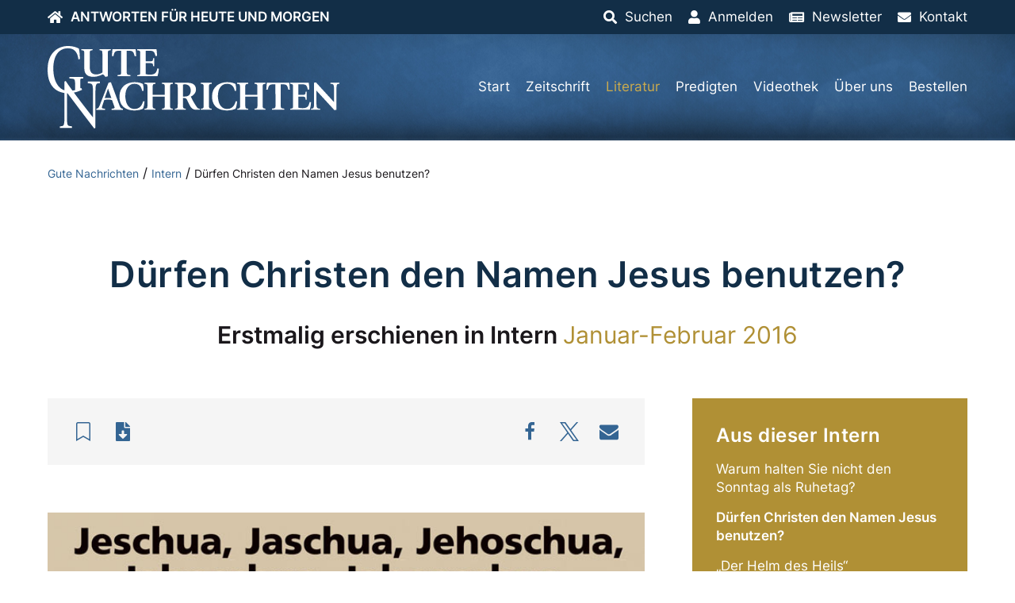

--- FILE ---
content_type: text/html; charset=UTF-8
request_url: https://www.gutenachrichten.org/intern-zeitschrift/duerfen-christen-den-namen-jesus-benutzen/
body_size: 22816
content:
<!DOCTYPE html>
<html lang="de">
<head><meta charset="UTF-8">
  <meta http-equiv="X-UA-Compatible" content="IE=edge,chrome=1">
  <meta name="viewport" content="width=device-width, initial-scale=1.0">
  <title>Dürfen Christen den Namen Jesus benutzen? &#8211; Gute Nachrichten</title>
    <meta name="author" content="firmennest">
  <meta name="keywords" content="">
  <link rel="preload" href="https://www.gutenachrichten.org/wp-content/uploads/GuteNachrichten-Logo.svg" as="image" type="image/svg+xml" />    <link rel="apple-touch-icon" sizes="180x180" href="/apple-touch-icon.png">
  <link rel="icon" type="image/png" sizes="32x32" href="/favicon-32x32.png">
  <link rel="icon" type="image/png" sizes="16x16" href="/favicon-16x16.png">
  <link rel="manifest" href="/site.webmanifest">
  <link rel="mask-icon" href="/safari-pinned-tab.svg" color="#122e47">
  <meta name="msapplication-TileColor" content="#122e47">
  <meta name="theme-color" content="#122e47">
  <meta name='robots' content='index, follow, max-image-preview:large, max-snippet:-1, max-video-preview:-1' />
	<style>img:is([sizes="auto" i], [sizes^="auto," i]) { contain-intrinsic-size: 3000px 1500px }</style>
	
	<!-- This site is optimized with the Yoast SEO plugin v26.5 - https://yoast.com/wordpress/plugins/seo/ -->
	<link rel="canonical" href="https://www.gutenachrichten.org/zeitschrift/intern/duerfen-christen-den-namen-jesus-benutzen/" />
	<meta property="og:locale" content="de_DE" />
	<meta property="og:type" content="article" />
	<meta property="og:title" content="Dürfen Christen den Namen Jesus benutzen? &#8211; Gute Nachrichten" />
	<meta property="og:description" content="Dürfen Christen den Namen Jesus benutzen? Wie sollen Christen ihren Erlöser nennen? Ist es wichtig bzw. notwendig, ihn auf Hebräisch oder Aramäisch anzurufen? Oder ist es erlaubt, den bekannten Namen Jesus zu benutzen? Von Paul Kieffer Eintracht ist ein wichtiges Thema für alle Christen, spiegelt sie doch die Gesinnung unseres himmlischen Vaters und seines Sohnes [&hellip;]" />
	<meta property="og:url" content="https://www.gutenachrichten.org/zeitschrift/intern/duerfen-christen-den-namen-jesus-benutzen/" />
	<meta property="og:site_name" content="Gute Nachrichten" />
	<meta property="og:image" content="https://www.gutenachrichten.org/wp-content/uploads/duerfen-christen-den-namen-jesus-benutzen.jpg" />
	<meta property="og:image:width" content="700" />
	<meta property="og:image:height" content="383" />
	<meta property="og:image:type" content="image/jpeg" />
	<meta name="twitter:card" content="summary_large_image" />
	<meta name="twitter:label1" content="Geschätzte Lesezeit" />
	<meta name="twitter:data1" content="18 Minuten" />
	<script type="application/ld+json" class="yoast-schema-graph">{"@context":"https://schema.org","@graph":[{"@type":"WebPage","@id":"https://www.gutenachrichten.org/zeitschrift/intern/duerfen-christen-den-namen-jesus-benutzen/","url":"https://www.gutenachrichten.org/zeitschrift/intern/duerfen-christen-den-namen-jesus-benutzen/","name":"Dürfen Christen den Namen Jesus benutzen? &#8211; Gute Nachrichten","isPartOf":{"@id":"https://www.gutenachrichten.org/#website"},"primaryImageOfPage":{"@id":"https://www.gutenachrichten.org/zeitschrift/intern/duerfen-christen-den-namen-jesus-benutzen/#primaryimage"},"image":{"@id":"https://www.gutenachrichten.org/zeitschrift/intern/duerfen-christen-den-namen-jesus-benutzen/#primaryimage"},"thumbnailUrl":"https://www.gutenachrichten.org/wp-content/uploads/duerfen-christen-den-namen-jesus-benutzen.jpg","datePublished":"2021-12-06T15:40:46+00:00","breadcrumb":{"@id":"https://www.gutenachrichten.org/zeitschrift/intern/duerfen-christen-den-namen-jesus-benutzen/#breadcrumb"},"inLanguage":"de","potentialAction":[{"@type":"ReadAction","target":["https://www.gutenachrichten.org/zeitschrift/intern/duerfen-christen-den-namen-jesus-benutzen/"]}]},{"@type":"ImageObject","inLanguage":"de","@id":"https://www.gutenachrichten.org/zeitschrift/intern/duerfen-christen-den-namen-jesus-benutzen/#primaryimage","url":"https://www.gutenachrichten.org/wp-content/uploads/duerfen-christen-den-namen-jesus-benutzen.jpg","contentUrl":"https://www.gutenachrichten.org/wp-content/uploads/duerfen-christen-den-namen-jesus-benutzen.jpg","width":700,"height":383,"caption":"© VKG"},{"@type":"BreadcrumbList","@id":"https://www.gutenachrichten.org/zeitschrift/intern/duerfen-christen-den-namen-jesus-benutzen/#breadcrumb","itemListElement":[{"@type":"ListItem","position":1,"name":"Gute Nachrichten","item":"https://www.gutenachrichten.org/"},{"@type":"ListItem","position":2,"name":"Intern","item":"https://www.gutenachrichten.org/intern/"},{"@type":"ListItem","position":3,"name":"Dürfen Christen den Namen Jesus benutzen?"}]},{"@type":"WebSite","@id":"https://www.gutenachrichten.org/#website","url":"https://www.gutenachrichten.org/","name":"Gute Nachrichten","description":"Vereinte Kirche Gottes","potentialAction":[{"@type":"SearchAction","target":{"@type":"EntryPoint","urlTemplate":"https://www.gutenachrichten.org/?s={search_term_string}"},"query-input":{"@type":"PropertyValueSpecification","valueRequired":true,"valueName":"search_term_string"}}],"inLanguage":"de"}]}</script>
	<!-- / Yoast SEO plugin. -->


<link rel='dns-prefetch' href='//www.googletagmanager.com' />
<link rel="alternate" type="application/rss+xml" title="Gute Nachrichten &raquo; Dürfen Christen den Namen Jesus benutzen?-Kommentar-Feed" href="https://www.gutenachrichten.org/intern-zeitschrift/duerfen-christen-den-namen-jesus-benutzen/feed/" />
<style id='classic-theme-styles-inline-css' type='text/css'>
/*! This file is auto-generated */
.wp-block-button__link{color:#fff;background-color:#32373c;border-radius:9999px;box-shadow:none;text-decoration:none;padding:calc(.667em + 2px) calc(1.333em + 2px);font-size:1.125em}.wp-block-file__button{background:#32373c;color:#fff;text-decoration:none}
</style>
<style id='global-styles-inline-css' type='text/css'>
:root{--wp--preset--aspect-ratio--square: 1;--wp--preset--aspect-ratio--4-3: 4/3;--wp--preset--aspect-ratio--3-4: 3/4;--wp--preset--aspect-ratio--3-2: 3/2;--wp--preset--aspect-ratio--2-3: 2/3;--wp--preset--aspect-ratio--16-9: 16/9;--wp--preset--aspect-ratio--9-16: 9/16;--wp--preset--color--black: #000000;--wp--preset--color--cyan-bluish-gray: #abb8c3;--wp--preset--color--white: #ffffff;--wp--preset--color--pale-pink: #f78da7;--wp--preset--color--vivid-red: #cf2e2e;--wp--preset--color--luminous-vivid-orange: #ff6900;--wp--preset--color--luminous-vivid-amber: #fcb900;--wp--preset--color--light-green-cyan: #7bdcb5;--wp--preset--color--vivid-green-cyan: #00d084;--wp--preset--color--pale-cyan-blue: #8ed1fc;--wp--preset--color--vivid-cyan-blue: #0693e3;--wp--preset--color--vivid-purple: #9b51e0;--wp--preset--gradient--vivid-cyan-blue-to-vivid-purple: linear-gradient(135deg,rgba(6,147,227,1) 0%,rgb(155,81,224) 100%);--wp--preset--gradient--light-green-cyan-to-vivid-green-cyan: linear-gradient(135deg,rgb(122,220,180) 0%,rgb(0,208,130) 100%);--wp--preset--gradient--luminous-vivid-amber-to-luminous-vivid-orange: linear-gradient(135deg,rgba(252,185,0,1) 0%,rgba(255,105,0,1) 100%);--wp--preset--gradient--luminous-vivid-orange-to-vivid-red: linear-gradient(135deg,rgba(255,105,0,1) 0%,rgb(207,46,46) 100%);--wp--preset--gradient--very-light-gray-to-cyan-bluish-gray: linear-gradient(135deg,rgb(238,238,238) 0%,rgb(169,184,195) 100%);--wp--preset--gradient--cool-to-warm-spectrum: linear-gradient(135deg,rgb(74,234,220) 0%,rgb(151,120,209) 20%,rgb(207,42,186) 40%,rgb(238,44,130) 60%,rgb(251,105,98) 80%,rgb(254,248,76) 100%);--wp--preset--gradient--blush-light-purple: linear-gradient(135deg,rgb(255,206,236) 0%,rgb(152,150,240) 100%);--wp--preset--gradient--blush-bordeaux: linear-gradient(135deg,rgb(254,205,165) 0%,rgb(254,45,45) 50%,rgb(107,0,62) 100%);--wp--preset--gradient--luminous-dusk: linear-gradient(135deg,rgb(255,203,112) 0%,rgb(199,81,192) 50%,rgb(65,88,208) 100%);--wp--preset--gradient--pale-ocean: linear-gradient(135deg,rgb(255,245,203) 0%,rgb(182,227,212) 50%,rgb(51,167,181) 100%);--wp--preset--gradient--electric-grass: linear-gradient(135deg,rgb(202,248,128) 0%,rgb(113,206,126) 100%);--wp--preset--gradient--midnight: linear-gradient(135deg,rgb(2,3,129) 0%,rgb(40,116,252) 100%);--wp--preset--font-size--small: 13px;--wp--preset--font-size--medium: 20px;--wp--preset--font-size--large: 36px;--wp--preset--font-size--x-large: 42px;--wp--preset--spacing--20: 0.44rem;--wp--preset--spacing--30: 0.67rem;--wp--preset--spacing--40: 1rem;--wp--preset--spacing--50: 1.5rem;--wp--preset--spacing--60: 2.25rem;--wp--preset--spacing--70: 3.38rem;--wp--preset--spacing--80: 5.06rem;--wp--preset--shadow--natural: 6px 6px 9px rgba(0, 0, 0, 0.2);--wp--preset--shadow--deep: 12px 12px 50px rgba(0, 0, 0, 0.4);--wp--preset--shadow--sharp: 6px 6px 0px rgba(0, 0, 0, 0.2);--wp--preset--shadow--outlined: 6px 6px 0px -3px rgba(255, 255, 255, 1), 6px 6px rgba(0, 0, 0, 1);--wp--preset--shadow--crisp: 6px 6px 0px rgba(0, 0, 0, 1);}:where(.is-layout-flex){gap: 0.5em;}:where(.is-layout-grid){gap: 0.5em;}body .is-layout-flex{display: flex;}.is-layout-flex{flex-wrap: wrap;align-items: center;}.is-layout-flex > :is(*, div){margin: 0;}body .is-layout-grid{display: grid;}.is-layout-grid > :is(*, div){margin: 0;}:where(.wp-block-columns.is-layout-flex){gap: 2em;}:where(.wp-block-columns.is-layout-grid){gap: 2em;}:where(.wp-block-post-template.is-layout-flex){gap: 1.25em;}:where(.wp-block-post-template.is-layout-grid){gap: 1.25em;}.has-black-color{color: var(--wp--preset--color--black) !important;}.has-cyan-bluish-gray-color{color: var(--wp--preset--color--cyan-bluish-gray) !important;}.has-white-color{color: var(--wp--preset--color--white) !important;}.has-pale-pink-color{color: var(--wp--preset--color--pale-pink) !important;}.has-vivid-red-color{color: var(--wp--preset--color--vivid-red) !important;}.has-luminous-vivid-orange-color{color: var(--wp--preset--color--luminous-vivid-orange) !important;}.has-luminous-vivid-amber-color{color: var(--wp--preset--color--luminous-vivid-amber) !important;}.has-light-green-cyan-color{color: var(--wp--preset--color--light-green-cyan) !important;}.has-vivid-green-cyan-color{color: var(--wp--preset--color--vivid-green-cyan) !important;}.has-pale-cyan-blue-color{color: var(--wp--preset--color--pale-cyan-blue) !important;}.has-vivid-cyan-blue-color{color: var(--wp--preset--color--vivid-cyan-blue) !important;}.has-vivid-purple-color{color: var(--wp--preset--color--vivid-purple) !important;}.has-black-background-color{background-color: var(--wp--preset--color--black) !important;}.has-cyan-bluish-gray-background-color{background-color: var(--wp--preset--color--cyan-bluish-gray) !important;}.has-white-background-color{background-color: var(--wp--preset--color--white) !important;}.has-pale-pink-background-color{background-color: var(--wp--preset--color--pale-pink) !important;}.has-vivid-red-background-color{background-color: var(--wp--preset--color--vivid-red) !important;}.has-luminous-vivid-orange-background-color{background-color: var(--wp--preset--color--luminous-vivid-orange) !important;}.has-luminous-vivid-amber-background-color{background-color: var(--wp--preset--color--luminous-vivid-amber) !important;}.has-light-green-cyan-background-color{background-color: var(--wp--preset--color--light-green-cyan) !important;}.has-vivid-green-cyan-background-color{background-color: var(--wp--preset--color--vivid-green-cyan) !important;}.has-pale-cyan-blue-background-color{background-color: var(--wp--preset--color--pale-cyan-blue) !important;}.has-vivid-cyan-blue-background-color{background-color: var(--wp--preset--color--vivid-cyan-blue) !important;}.has-vivid-purple-background-color{background-color: var(--wp--preset--color--vivid-purple) !important;}.has-black-border-color{border-color: var(--wp--preset--color--black) !important;}.has-cyan-bluish-gray-border-color{border-color: var(--wp--preset--color--cyan-bluish-gray) !important;}.has-white-border-color{border-color: var(--wp--preset--color--white) !important;}.has-pale-pink-border-color{border-color: var(--wp--preset--color--pale-pink) !important;}.has-vivid-red-border-color{border-color: var(--wp--preset--color--vivid-red) !important;}.has-luminous-vivid-orange-border-color{border-color: var(--wp--preset--color--luminous-vivid-orange) !important;}.has-luminous-vivid-amber-border-color{border-color: var(--wp--preset--color--luminous-vivid-amber) !important;}.has-light-green-cyan-border-color{border-color: var(--wp--preset--color--light-green-cyan) !important;}.has-vivid-green-cyan-border-color{border-color: var(--wp--preset--color--vivid-green-cyan) !important;}.has-pale-cyan-blue-border-color{border-color: var(--wp--preset--color--pale-cyan-blue) !important;}.has-vivid-cyan-blue-border-color{border-color: var(--wp--preset--color--vivid-cyan-blue) !important;}.has-vivid-purple-border-color{border-color: var(--wp--preset--color--vivid-purple) !important;}.has-vivid-cyan-blue-to-vivid-purple-gradient-background{background: var(--wp--preset--gradient--vivid-cyan-blue-to-vivid-purple) !important;}.has-light-green-cyan-to-vivid-green-cyan-gradient-background{background: var(--wp--preset--gradient--light-green-cyan-to-vivid-green-cyan) !important;}.has-luminous-vivid-amber-to-luminous-vivid-orange-gradient-background{background: var(--wp--preset--gradient--luminous-vivid-amber-to-luminous-vivid-orange) !important;}.has-luminous-vivid-orange-to-vivid-red-gradient-background{background: var(--wp--preset--gradient--luminous-vivid-orange-to-vivid-red) !important;}.has-very-light-gray-to-cyan-bluish-gray-gradient-background{background: var(--wp--preset--gradient--very-light-gray-to-cyan-bluish-gray) !important;}.has-cool-to-warm-spectrum-gradient-background{background: var(--wp--preset--gradient--cool-to-warm-spectrum) !important;}.has-blush-light-purple-gradient-background{background: var(--wp--preset--gradient--blush-light-purple) !important;}.has-blush-bordeaux-gradient-background{background: var(--wp--preset--gradient--blush-bordeaux) !important;}.has-luminous-dusk-gradient-background{background: var(--wp--preset--gradient--luminous-dusk) !important;}.has-pale-ocean-gradient-background{background: var(--wp--preset--gradient--pale-ocean) !important;}.has-electric-grass-gradient-background{background: var(--wp--preset--gradient--electric-grass) !important;}.has-midnight-gradient-background{background: var(--wp--preset--gradient--midnight) !important;}.has-small-font-size{font-size: var(--wp--preset--font-size--small) !important;}.has-medium-font-size{font-size: var(--wp--preset--font-size--medium) !important;}.has-large-font-size{font-size: var(--wp--preset--font-size--large) !important;}.has-x-large-font-size{font-size: var(--wp--preset--font-size--x-large) !important;}
:where(.wp-block-post-template.is-layout-flex){gap: 1.25em;}:where(.wp-block-post-template.is-layout-grid){gap: 1.25em;}
:where(.wp-block-columns.is-layout-flex){gap: 2em;}:where(.wp-block-columns.is-layout-grid){gap: 2em;}
:root :where(.wp-block-pullquote){font-size: 1.5em;line-height: 1.6;}
</style>
<link rel='stylesheet' id='main-css-css' href='https://www.gutenachrichten.org/wp-content/themes/fn-gutenachrichten/assets/theme/css/main.css?ver=1715851921' type='text/css' media='all' />
<link rel='stylesheet' id='f12-cf7-doubleoptin-optout-css' href='https://www.gutenachrichten.org/wp-content/plugins/f12-cf7-doubleoptin/compatibility/optout/assets/optout.css?ver=6.8.3' type='text/css' media='all' />
<link rel='stylesheet' id='borlabs-cookie-css' href='https://www.gutenachrichten.org/wp-content/cache/borlabs-cookie/borlabs-cookie_1_de.css?ver=2.3.5-22' type='text/css' media='all' />
<link rel='stylesheet' id='sib-front-css-css' href='https://www.gutenachrichten.org/wp-content/plugins/mailin/css/mailin-front.css?ver=6.8.3' type='text/css' media='all' />
<script type="text/javascript" src="https://www.gutenachrichten.org/wp-includes/js/tinymce/tinymce.min.js?ver=49110-20250317" id="wp-tinymce-root-js"></script>
<script type="text/javascript" src="https://www.gutenachrichten.org/wp-includes/js/tinymce/plugins/compat3x/plugin.min.js?ver=49110-20250317" id="wp-tinymce-js"></script>
<script type="text/javascript" src="https://www.gutenachrichten.org/wp-content/themes/fn-gutenachrichten/assets/theme/js/jquery.min.js?ver=1603356750" id="jquery-js"></script>
<script type="text/javascript" async="async" defer="defer" src="https://www.gutenachrichten.org/wp-content/themes/fn-gutenachrichten/assets/theme/js/base-min.js?ver=1671012251" id="base-js-js"></script>
<script type="text/javascript" id="theme-js-js-extra">
/* <![CDATA[ */
var WP = {"ajax_url":"https:\/\/www.gutenachrichten.org\/wp-admin\/admin-ajax.php"};
/* ]]> */
</script>
<script type="text/javascript" defer="defer" src="https://www.gutenachrichten.org/wp-content/themes/fn-gutenachrichten/assets/theme/js/theme-min.js?ver=1724340296" id="theme-js-js"></script>
<script type="text/javascript" id="borlabs-cookie-prioritize-js-extra">
/* <![CDATA[ */
var borlabsCookiePrioritized = {"domain":"www.gutenachrichten.org","path":"\/","version":"1","bots":"1","optInJS":{"statistics":{"matomo":"[base64]"}}};
/* ]]> */
</script>
<script type="text/javascript" src="https://www.gutenachrichten.org/wp-content/plugins/borlabs-cookie/assets/javascript/borlabs-cookie-prioritize.min.js?ver=2.3.5" id="borlabs-cookie-prioritize-js"></script>

<!-- Google Tag (gtac.js) durch Site-Kit hinzugefügt -->
<!-- Von Site Kit hinzugefügtes Google-Analytics-Snippet -->
<script type="text/javascript" src="https://www.googletagmanager.com/gtag/js?id=GT-PLV8V2H" id="google_gtagjs-js" async></script>
<script type="text/javascript" id="google_gtagjs-js-after">
/* <![CDATA[ */
window.dataLayer = window.dataLayer || [];function gtag(){dataLayer.push(arguments);}
gtag("set","linker",{"domains":["www.gutenachrichten.org"]});
gtag("js", new Date());
gtag("set", "developer_id.dZTNiMT", true);
gtag("config", "GT-PLV8V2H");
/* ]]> */
</script>
<script type="text/javascript" id="sib-front-js-js-extra">
/* <![CDATA[ */
var sibErrMsg = {"invalidMail":"Please fill out valid email address","requiredField":"Please fill out required fields","invalidDateFormat":"Please fill out valid date format","invalidSMSFormat":"Please fill out valid phone number"};
var ajax_sib_front_object = {"ajax_url":"https:\/\/www.gutenachrichten.org\/wp-admin\/admin-ajax.php","ajax_nonce":"403f48684d","flag_url":"https:\/\/www.gutenachrichten.org\/wp-content\/plugins\/mailin\/img\/flags\/"};
/* ]]> */
</script>
<script type="text/javascript" src="https://www.gutenachrichten.org/wp-content/plugins/mailin/js/mailin-front.js?ver=1764856027" id="sib-front-js-js"></script>
<link rel="https://api.w.org/" href="https://www.gutenachrichten.org/wp-json/" /><link rel="EditURI" type="application/rsd+xml" title="RSD" href="https://www.gutenachrichten.org/xmlrpc.php?rsd" />
<meta name="generator" content="WordPress 6.8.3" />
<link rel='shortlink' href='https://www.gutenachrichten.org/?p=15816' />
<link rel="alternate" title="oEmbed (JSON)" type="application/json+oembed" href="https://www.gutenachrichten.org/wp-json/oembed/1.0/embed?url=https%3A%2F%2Fwww.gutenachrichten.org%2Fintern-zeitschrift%2Fduerfen-christen-den-namen-jesus-benutzen%2F" />
<link rel="alternate" title="oEmbed (XML)" type="text/xml+oembed" href="https://www.gutenachrichten.org/wp-json/oembed/1.0/embed?url=https%3A%2F%2Fwww.gutenachrichten.org%2Fintern-zeitschrift%2Fduerfen-christen-den-namen-jesus-benutzen%2F&#038;format=xml" />
<meta name="generator" content="Site Kit by Google 1.167.0" /><meta name="google-site-verification" content="ncwZL033rsh-sXAGb53yWEU1ol-6L85gUXnEhjPUB-M">
<!-- Von Site Kit hinzugefügtes Google-Tag-Manager-Snippet -->
<script type="text/javascript">
/* <![CDATA[ */

			( function( w, d, s, l, i ) {
				w[l] = w[l] || [];
				w[l].push( {'gtm.start': new Date().getTime(), event: 'gtm.js'} );
				var f = d.getElementsByTagName( s )[0],
					j = d.createElement( s ), dl = l != 'dataLayer' ? '&l=' + l : '';
				j.async = true;
				j.src = 'https://www.googletagmanager.com/gtm.js?id=' + i + dl;
				f.parentNode.insertBefore( j, f );
			} )( window, document, 'script', 'dataLayer', 'GTM-TMTSPZJF' );
			
/* ]]> */
</script>

<!-- Ende des von Site Kit hinzugefügten Google-Tag-Manager-Snippets -->
		<style type="text/css" id="wp-custom-css">
			.wpcf7 .hidden-fields-container, .wpcf7 .wpcf7-display-none {
    display: none;
}		</style>
		</head>
<body class="wp-singular intern-template-default single single-intern postid-15816 wp-theme-fn-gutenachrichten"><div id="oben">
  <div class="fn-header-top fn-background-dark uk-light" uk-sticky="">
    <div class="uk-container">
      <div class="uk-flex uk-flex-middle uk-flex-right uk-grid-collapse" uk-grid>
        <div class="uk-width-expand">
          <ul class="uk-subnav top-menu uk-flex-left">
          <li><a href="https://www.gutenachrichten.org"><i class="fas fa-home icon"></i><span class="catchphrase uk-visible@m">Antworten für heute und morgen</span></a></li>
          </ul>
        </div>
        <div class="uk-width-auto"><ul class="uk-subnav top-menu uk-flex-right"><li><a href="#suchen"><i class="fas fa-search icon"></i><span class="title">Suchen</span></a></li><li><a href="https://www.gutenachrichten.org/konto/"><i class="fas fa-user icon"></i><span class="title">Anmelden</span></a></li><li><a href="https://www.gutenachrichten.org/newsletter/"><i class="fas fa-newspaper icon"></i><span class="title">Newsletter</span></a></li><li><a href="https://www.gutenachrichten.org/kontakt/"><i class="fas fa-envelope icon"></i><span class="title">Kontakt</span></a></li></ul></div>
      </div>
    </div>
  </div>
</div>
<header class="fn-header-background-image uk-background-primary uk-light">
  <div class="uk-container">
      <div class="uk-flex uk-flex-middle" uk-grid>
        <div class="uk-width-2-3 uk-width-auto@m logo">
          <a class="uk-display-inline-block" href="https://www.gutenachrichten.org"><img uk-svg src="https://www.gutenachrichten.org/wp-content/uploads/GuteNachrichten-Logo.svg" class="attachment-full size-full" alt="" decoding="async" /></a>
        </div>
        <div class="uk-width-1-3 uk-width-expand@m">
          <nav>
            <ul class="uk-subnav main-menu uk-margin-remove-bottom uk-flex-right uk-visible@l"><li id="menu-item-29" class="menu-item menu-item-type-post_type menu-item-object-page menu-item-home menu-item-29"><a href="https://www.gutenachrichten.org/">Start</a></li>
<li id="menu-item-16694" class="menu-item menu-item-type-taxonomy menu-item-object-category menu-item-16694"><a href="https://www.gutenachrichten.org/zeitschrift/">Zeitschrift</a></li>
<li id="menu-item-17208" class="menu-item menu-item-type-taxonomy menu-item-object-biblestudy_category menu-item-has-children menu-item-17208"><a href="https://www.gutenachrichten.org/literatur/broschueren/">Literatur</a>
<ul class="sub-menu">
	<li id="menu-item-16697" class="menu-item menu-item-type-taxonomy menu-item-object-biblestudy_category menu-item-16697"><a href="https://www.gutenachrichten.org/literatur/broschueren/">Broschüren</a></li>
	<li id="menu-item-16748" class="menu-item menu-item-type-post_type menu-item-object-page current-menu-item current-menu-parent menu-item-16748"><a href="https://www.gutenachrichten.org/intern/">Intern</a></li>
	<li id="menu-item-16735" class="menu-item menu-item-type-taxonomy menu-item-object-biblestudy_category menu-item-16735"><a href="https://www.gutenachrichten.org/literatur/fernlehrgang/">Fernlehrgang</a></li>
	<li id="menu-item-16738" class="menu-item menu-item-type-taxonomy menu-item-object-biblestudy_category menu-item-16738"><a href="https://www.gutenachrichten.org/literatur/themenpapiere/">Themenpapiere</a></li>
</ul>
</li>
<li id="menu-item-16760" class="menu-item menu-item-type-post_type_archive menu-item-object-sermon menu-item-16760"><a href="https://www.gutenachrichten.org/predigten/">Predigten</a></li>
<li id="menu-item-104" class="menu-item menu-item-type-post_type menu-item-object-page menu-item-104"><a href="https://www.gutenachrichten.org/videothek/">Videothek</a></li>
<li id="menu-item-103" class="menu-item menu-item-type-post_type menu-item-object-page menu-item-103"><a href="https://www.gutenachrichten.org/ueber-uns/">Über uns</a></li>
<li id="menu-item-100" class="menu-item menu-item-type-post_type menu-item-object-page menu-item-100"><a href="https://www.gutenachrichten.org/bestellen/">Bestellen</a></li>
</ul>
            <div class="uk-text-right main-menu-mobile uk-margin-bottom-remove uk-hidden@l">
              <a href="#offcanvas" uk-toggle><span></span></a>
            </div>
          </nav>
        </div>
      </div>
  </div>
</header><div id="offcanvas" uk-offcanvas="overlay: true">
  <div class="uk-offcanvas-bar">
    <nav class="uk-margin-large-top">
      <ul class="uk-nav uk-nav-primary main-menu-mobile"><li class="menu-item menu-item-type-post_type menu-item-object-page menu-item-home menu-item-29"><a href="https://www.gutenachrichten.org/">Start</a></li>
<li class="menu-item menu-item-type-taxonomy menu-item-object-category menu-item-16694"><a href="https://www.gutenachrichten.org/zeitschrift/">Zeitschrift</a></li>
<li class="menu-item menu-item-type-taxonomy menu-item-object-biblestudy_category menu-item-has-children menu-item-17208"><a href="https://www.gutenachrichten.org/literatur/broschueren/">Literatur</a>
<ul class="sub-menu">
	<li class="menu-item menu-item-type-taxonomy menu-item-object-biblestudy_category menu-item-16697"><a href="https://www.gutenachrichten.org/literatur/broschueren/">Broschüren</a></li>
	<li class="menu-item menu-item-type-post_type menu-item-object-page current-menu-item current-menu-parent menu-item-16748"><a href="https://www.gutenachrichten.org/intern/">Intern</a></li>
	<li class="menu-item menu-item-type-taxonomy menu-item-object-biblestudy_category menu-item-16735"><a href="https://www.gutenachrichten.org/literatur/fernlehrgang/">Fernlehrgang</a></li>
	<li class="menu-item menu-item-type-taxonomy menu-item-object-biblestudy_category menu-item-16738"><a href="https://www.gutenachrichten.org/literatur/themenpapiere/">Themenpapiere</a></li>
</ul>
</li>
<li class="menu-item menu-item-type-post_type_archive menu-item-object-sermon menu-item-16760"><a href="https://www.gutenachrichten.org/predigten/">Predigten</a></li>
<li class="menu-item menu-item-type-post_type menu-item-object-page menu-item-104"><a href="https://www.gutenachrichten.org/videothek/">Videothek</a></li>
<li class="menu-item menu-item-type-post_type menu-item-object-page menu-item-103"><a href="https://www.gutenachrichten.org/ueber-uns/">Über uns</a></li>
<li class="menu-item menu-item-type-post_type menu-item-object-page menu-item-100"><a href="https://www.gutenachrichten.org/bestellen/">Bestellen</a></li>
</ul>
    </nav>
  </div>
</div>
<div class="fn-main"><main class="fn-blog"><div class="fn-breadcrumb uk-margin-xlarge-bottom"><div class="uk-container"><div class="uk-breadcrumb"><span><span><a href="https://www.gutenachrichten.org/">Gute Nachrichten</a></span> / <span><a href="https://www.gutenachrichten.org/intern/">Intern</a></span> / <span class="breadcrumb_last" aria-current="page">Dürfen Christen den Namen Jesus benutzen?</span></span></div></div></div><div class="uk-container"><h1 class="uk-text-center fn-text-balance">Dürfen Christen den Namen Jesus benutzen?</h1><p class="uk-h2 uk--text-uppercase fn-text-balance fn-text-special uk-text-center uk-margin-large-bottom headline">Erstmalig erschienen in <b class="uk-text-nowrap">Intern</b> <span class="uk-text-nowrap">Januar-Februar 2016</span></p><div class="" uk-grid>
      <div class="uk-width-expand@m"><div class="uk-background-muted fn-padding uk-margin-large-bottom">
              <div class="uk-flex uk-flex-middle uk-flex-between uk-child-width-1-1 uk-grid-medium" uk-grid>
                <div class="uk-width-auto"><ul class="fn-actionslot uk-subnav"><li><a class="uk-flex uk-flex-middle fn-inline-flex fn-link-clean" href="#anmelden" uk-tooltip="title: Zur Merkliste hinzufügen; pos: bottom"><i class="fal fa-bookmark fa-fw uk-text-large"></i></a></li><li><a class="uk-flex uk-flex-middle fn-inline-flex fn-link-clean" href="#download" uk-tooltip="title: Zum Download; pos: bottom"><i class="fas fa-file-download fa-fw uk-text-large"></i></a></li></ul></div>
                <div class="uk-width-auto"><div class="shariff shariff-align-center shariff-widget-align-center"><ul class="shariff-buttons theme-round orientation-horizontal buttonsize-medium"><li class="shariff-button facebook" style="background-color:transparent;border-radius:1%"><a href="https://www.facebook.com/sharer/sharer.php?u=https%3A%2F%2Fwww.gutenachrichten.org%2Fintern-zeitschrift%2Fduerfen-christen-den-namen-jesus-benutzen%2F" title="Bei Facebook teilen" aria-label="Bei Facebook teilen" role="button" rel="nofollow" class="shariff-link" style=";border-radius:1%; background-color:transparent; color:#fff" target="_blank"><span class="shariff-icon" style=""><svg width="32px" height="20px" xmlns="http://www.w3.org/2000/svg" viewBox="0 0 18 32"><path fill="#3b5998" d="M17.1 0.2v4.7h-2.8q-1.5 0-2.1 0.6t-0.5 1.9v3.4h5.2l-0.7 5.3h-4.5v13.6h-5.5v-13.6h-4.5v-5.3h4.5v-3.9q0-3.3 1.9-5.2t5-1.8q2.6 0 4.1 0.2z"/></svg></span></a></li><li class="shariff-button twitter" style="background-color:transparent;border-radius:1%"><a href="https://twitter.com/share?url=https%3A%2F%2Fwww.gutenachrichten.org%2Fintern-zeitschrift%2Fduerfen-christen-den-namen-jesus-benutzen%2F&text=D%C3%BCrfen%20Christen%20den%20Namen%20Jesus%20benutzen%3F&via=GNorg" title="Bei X teilen" aria-label="Bei X teilen" role="button" rel="noopener nofollow" class="shariff-link" style=";border-radius:1%; background-color:transparent; color:#fff" target="_blank"><span class="shariff-icon" style=""><svg width="32px" height="20px" xmlns="http://www.w3.org/2000/svg" viewBox="0 0 24 24"><path fill="#000" d="M14.258 10.152L23.176 0h-2.113l-7.747 8.813L7.133 0H0l9.352 13.328L0 23.973h2.113l8.176-9.309 6.531 9.309h7.133zm-2.895 3.293l-.949-1.328L2.875 1.56h3.246l6.086 8.523.945 1.328 7.91 11.078h-3.246zm0 0"/></svg></span></a></li><li class="shariff-button mailto" style="background-color:transparent;border-radius:1%"><a href="mailto:?body=https%3A%2F%2Fwww.gutenachrichten.org%2Fintern-zeitschrift%2Fduerfen-christen-den-namen-jesus-benutzen%2F&subject=D%C3%BCrfen%20Christen%20den%20Namen%20Jesus%20benutzen%3F" title="Per E-Mail versenden" aria-label="Per E-Mail versenden" role="button" rel="noopener nofollow" class="shariff-link" style=";border-radius:1%; background-color:transparent; color:#fff"><span class="shariff-icon" style=""><svg width="32px" height="20px" xmlns="http://www.w3.org/2000/svg" viewBox="0 0 32 32"><path fill="#999" d="M32 12.7v14.2q0 1.2-0.8 2t-2 0.9h-26.3q-1.2 0-2-0.9t-0.8-2v-14.2q0.8 0.9 1.8 1.6 6.5 4.4 8.9 6.1 1 0.8 1.6 1.2t1.7 0.9 2 0.4h0.1q0.9 0 2-0.4t1.7-0.9 1.6-1.2q3-2.2 8.9-6.1 1-0.7 1.8-1.6zM32 7.4q0 1.4-0.9 2.7t-2.2 2.2q-6.7 4.7-8.4 5.8-0.2 0.1-0.7 0.5t-1 0.7-0.9 0.6-1.1 0.5-0.9 0.2h-0.1q-0.4 0-0.9-0.2t-1.1-0.5-0.9-0.6-1-0.7-0.7-0.5q-1.6-1.1-4.7-3.2t-3.6-2.6q-1.1-0.7-2.1-2t-1-2.5q0-1.4 0.7-2.3t2.1-0.9h26.3q1.2 0 2 0.8t0.9 2z"/></svg></span></a></li></ul></div></div>
              </div>
            </div>
            <article>
              <div class="article-content"><div class="article-image uk-margin-large-bottom">
                    <div class="image">
                      <img class="uk-width-1-1" alt="Dürfen Christen den Namen Jesus benutzen?" title="Christen haben „einen Herrn“. Wie sollen sie ihn nun in Eintracht nennen? Seit einigen Jahren löst diese Frage unter Christen Verwirrung aus – und leider manchmal auch Zwietracht." src="https://www.gutenachrichten.org/wp-content/uploads/duerfen-christen-den-namen-jesus-benutzen.jpg"/><div class="copyright">© VKG</div></div><div class="caption"><p>Christen haben „einen Herrn“. Wie sollen sie ihn nun in Eintracht nennen? Seit einigen Jahren löst diese Frage unter Christen Verwirrung aus – und leider manchmal auch Zwietracht.</p>
</div></div><div class="article-text"> <h2><i>Wie sollen Christen ihren Erlöser nennen? Ist es wichtig bzw. notwendig, ihn auf Hebräisch oder Aramäisch anzurufen? Oder ist es erlaubt, den bekannten Namen Jesus zu benutzen?</i></h2> <h3>Von Paul Kieffer</h3> <p>Eintracht ist ein wichtiges Thema für alle Christen, spiegelt sie doch die Gesinnung unseres himmlischen Vaters und seines Sohnes wider. „Ich und der Vater sind eins“, sagte Jesus (Johannes 10,30). Das heißt u.&nbsp;a., dass sie eins in ihrem Charakter sind; sie sind auch einer Meinung, einer Überzeugung, eines Willens, und zwar in allen Dingen.</p> <p>König David wusste, wie angenehm die Frucht der Eintracht ist: „Siehe, wie fein und lieblich ist's, wenn Brüder einträchtig beieinander wohnen! Es ist wie das feine Salböl auf dem Haupte Aarons, das herabfließt in seinen Bart, das herabfließt zum Saum seines Kleides, wie der Tau, der vom Hermon herabfällt auf die Berge Zions! Denn dort verheißt der Herr den Segen und Leben bis in Ewigkeit" (Psalm 133,1-3).</p> <p>Gottes Denkweise ist immer der Maßstab für unsere Gedanken und Taten. Einigkeit ist für Gott so wichtig, dass er auch ein unmissverständliches Urteil über diejenigen ausspricht, die Zwietracht säen. Gott hasst denjenigen, der „Hader zwischen Brüdern anrichtet“ (Sprüche 6,19).</p> <p>Wir sollen in Jesu Fußstapfen nachfolgen (1.&nbsp;Petrus 2,21). Dazu gehört die Wahrung der Einigkeit, die uns durch die gemeinsame Lehre möglich ist. In diesem Sinne schrieb der Apostel Paulus an die Gemeinde zu Ephesus: „Ertragt einer den andern in Liebe und seid darauf bedacht, <i>zu wahren die Einigkeit im Geist durch das Band des Friedens:</i> ein Leib und ein Geist, wie ihr auch berufen seid zu einer Hoffnung eurer Berufung; <i>ein Herr,</i> ein Glaube, eine Taufe; ein Gott und Vater aller, der da ist über allen und durch alle und in allen“ (Epheser 4,2-6; alle Hervorhebungen durch uns).</p> <h3>Verwirrung über den Namen</h3> <p>Christen haben „einen Herrn“. Wie sollen sie ihn nun in Eintracht nennen?</p> <p>Seit einigen Jahren löst diese Frage unter Christen Verwirrung aus – und leider manchmal auch Zwietracht. Heute gibt es Menschen, die es vorziehen, den Namen unseres Erlösers Jesus von Nazareth nicht in der eigenen Muttersprache zu nennen, sondern in der hebräischen Sprache. Diese Entwicklung ist zum Teil auf den Einfluss der messianischen Juden bzw. der messianischen Bewegung zurückzuführen.</p> <p>Als Beispiel sei ein Zitat aus einem Leserbrief angeführt, den wir kürzlich erhalten haben: „Ich kann nicht verstehen, dass Sie unseren Retter mit dem griechischen Namen beschreiben.Wir sagen zu ihm Jeschua. Unser Wunsch ist es, den ,Christen‘ wieder die Wurzeln des Glaubens zu zeigen. Und wenn man Jeschua und sein Leben betrachtet, ist und war er ein Jude. Ich glaube, ich brauche hier nicht ins Detail gehen. Sein Leben wurde von einem Engel angekündigt. Und als der Engel zu Maria kam, kann ich mir nicht vorstellen, dass er sagte, sie soll ihm den Namen Jesus geben. Sollte sein Vater, der Gott Israels, seinem Sohn einen griechischen Namen geben? Das kann ich mir nicht vorstellen.“</p> <p>Unter denen, die den Namen unseres Erlösers Jesus in der hebräischen Sprache nennen, gibt es einige, die behaupten, dass es falsch sei, den deutschen Namen Jesus zu benutzen. Sie meinen, um Gott zu gefallen, müsse man den Namen Jesus auf Hebräisch aussprechen. Einige behaupten sogar, dass sich der Name Jesus von dem Namen des mythologischen Gottes Zeus (oder eines heidnischen Götzen) ableitet.</p> <p>Stimmen diese Ansichten? Haben Christen, wohl unwissentlich, Gott jahrhundertelang vergebens gedient, weil sie den Namen Jesus benutzten? Ist man ein „besserer“ Christ, wenn man eine hebräische Bezeichnung für Jesus verwendet?</p> <p>Das sind wichtige Fragen, wenn es um die Wahrung der Eintracht geht!</p> <h3>Die Sprache des Neuen Testaments</h3> <p>Im Gegensatz zur zitierten Meinung des Lesers ist nicht die Sprache wichtig, in der Gespräche, die in der Bibel niedergeschrieben wurden, ursprünglich geführt wurden. Wichtig ist die Sprache, in der uns diese Gespräche überliefert wurden! Sprachen die Pharaonen, die mit Josef und Mose redeten, Hebräisch? Sie sprachen eher die ägyptische Sprache. Sprach König Nebukadnezar Hebräisch?`Wohl kaum; er sprach die chaldäische Sprache. Die Gespräche dieser Männer wurden uns aber in der Sprache des Alten Testaments überliefert: Hebräisch.</p> <p>Deshalb ist die Sprache, mittels derer Gott Josef und Maria den Namen ihres Sohns mitteilte, nicht ausschlaggebend zur Beantwortung unserer Fragen bezüglich des Namens Jesus. Die Kernfrage, um die es hier geht, lautet: In welcher Sprache wurde uns das Neue Testament ursprünglich überliefert?</p> <p>Die Antwort auf diese Frage ist eigentlich recht einfach und auch eindeutig. Die Antwort dient auch als Grundlage für die Beherzigung einer überaus wichtigen Aufforderung des Apostels Paulus in Bezug auf die Einigkeit unter Christen: „Ich ermahne euch aber, liebe Brüder, im Namen unseres Herrn Jesus Christus, <i>dass ihr alle mit einer Stimme redet</i> und lasst keine Spaltungen unter euch sein, sondern haltet aneinander fest <i>in einem Sinn und in einer Meinung“</i> (1.&nbsp;Korinther 1,10).</p> <p>Den Bericht über das Leben und Wirken unseres Erlösers und das Wirken seiner Apostel finden wir im Neuen Testament. Das Neue Testament wurde uns in der griechischen Sprache überliefert. Wir haben mehr als 5400 antike Manuskripte des Neuen Testaments auf Griechisch, aber kein einziges auf Hebräisch. Das sind die Fakten.</p> <p>Es gibt zwar ein paar Hinweise der sogenannten Kirchenväter, dass ein oder zwei Bücher des Neuen Testaments ursprünglich auf Hebräisch geschrieben wurden. Genannt werden das Matthäusevangelium und der Hebräerbrief. Da aber keine hebräischen Manuskripte dieser Bücher existieren, lassen sich diese Hinweise nicht beweisen.</p> <p>Christen glauben, dass Gott das Zusammentragen und die Bewahrung der biblischen Bücher geleitet hat. Gott hätte also den Gläubigen der letzten 1900 Jahre ein Neues Testament auf Hebräisch zur Verfügung stellen können, wenn er gewollt hätte, aber er tat es nicht.</p> <h3>Ging das ursprüngliche Neue Testament verloren?</h3> <p>Diesem Sachverhalt entgegnen einige in der messianischen Bewegung mit der Behauptung, unser Neues Testament auf Griechisch sei nicht zuverlässig, weil das gesamte Neue Testament ursprünglich auf Hebräisch geschrieben wurde und der hebräische Text verloren gegangen sei.</p> <p>Ohne es zu erkennen, wollen die Leute, die diese Behauptung verbreiten, Gott einschränken bzw. ihm Vorschriften machen. Sie schreiben ihm quasi vor, in welcher Sprache er seine Offenbarung an die Menschen zu machen hat(te).</p> <p>Darüber hinaus stellen sie ihn – wohl unbewusst – als schwachen Gott dar, dem es ihrer Überzeugung nach in den letzten 1900 Jahren anscheinend nicht gelungen ist, seiner Kirche den authentischen Text eines wesentlichen Teils der Bibel zu bewahren. Wäre das der Fall, wäre auf das Neue Testament – und noch gravierender, auf Gott selbst – überhaupt kein Verlass!</p> <p>Das gilt übrigens auch für die Sichtweise, wonach wir vielleicht doch noch irgendwann einen vollständigen hebräischen Text als Urfassung des Neuen Testaments finden werden. Sollte das wider aller Erwarten der Fall sein, was wäre mit den Christen, die nunmehr fast 2000 Jahre lang keinen Zugang zu diesem Text gehabt hätten?</p> <p>Mit ihrer anti-Griechisch-Haltung verbreiten manche Leute auch die Lüge, der Name Jesus leite sich von Zeus ab, dem Hauptgott der griechischen Mythologie. Glücklicherweise gibt es Hebräisch-Experten, die die Unsinnigkeit dieser Behauptung erkennen. Michael L. Brown, Professor für semitische Sprachen an dem „Denver Theological Seminary“, der selbst den Namen Jesus auf Hebräisch benutzt, meint dazu:</p> <p>„Wie ist die angebliche Verbindung zwischen den Namen Jesus und Zeus zu sehen? Dies ist eine der lächerlichsten Behauptungen, die jemals aufgestellt wurde, doch erfuhr sie in den letzten Jahren eine weite Verbreitung (das Internet ist ein erstaunliches Werkzeug der Fehlinformationen).</p> <p>Diese absurde Behauptung beruht auf sprachlicher Unkenntnis. Kurzum, wie ein jüdischer Gläubiger einst feststellte: ,[Der Name] Jesus ist genauso viel mit Zeus verwandt wie [der Name] Mose mit Mäusen.‘ Leider verbreiten einige populistische Lehrer die Verbindung zwischen Jesus und Zeus, und viele Gläubige schließen sich dieser Pseudoforschung an. Solche Lehren sind nicht nur voller Irrtümer, sie sind auch überhaupt nicht dienlich.“</p> <p>Dann gibt es diejenigen, die behaupten, dass das Neue Testament ursprünglich auf Aramäisch geschrieben wurde und dass der griechische Text eine Übersetzung aus dem aramäischen Urtext ist. Damit wollen sie ihre Sichtweise untermauern, dass nur der aramäische Name für Jesus wirklich autorisiert sei.</p> <p>In seinem Buch <i>The Books and the Parchments</i> führt der englische Theologe F. F. Bruce aus, dass die aramäische Version des Neuen Testamentes trotz gegenteiliger Behauptungen in Wirklichkeit eine Übersetzung aus dem griechischen Text ist. Als Beweis für die Feststellung von Bruce sei Markus 15, Vers 34 angeführt. Dort lesen wir: „Und zu der neunten Stunde rief Jesus laut: Eli, Eli, lama asabtani? das heißt übersetzt: Mein Gott, mein Gott, warum hast du mich verlassen?“</p> <p>Der mittlere Teil des Verses verdient besondere Aufmerksamkeit. Er beweist, dass Markus (dessen Evangelium wahrscheinlich das erste der vier Evangelien war) die Worte Jesu in Aramäisch (die Sprache, die er mit seinen Jüngern sprach), festhielt. Markus übersetzte diese Worte ins Griechische.</p> <p>Wäre Aramäisch die Originalsprache des Neuen Testamentes gewesen, hätte es keine Notwendigkeit gegeben, ein aramäisches Zitat im Text zu übersetzen, denn die Aramäisch sprechenden Leser hätten den Text verstanden. Trotzdem kommt in der aramäischen Version dieses Verses die Anmerkung „das heißt übersetzt“ vor, eine genaue Wiedergabe des griechischen Textes!</p> <p>In wenigstens einem Dutzend Bibelstellen des Neuen Testamentes werden aramäische Wörter zitiert und wörtlich ins Griechische übersetzt. Dies ist einer von mehreren Beweisen, dass die heutige aramäische Version des Neuen Testamentes nicht der Originaltext sein kann.</p> <p>Wir glauben, dass Gott das Zusammentragen und die Bewahrung der Bibel leitete. Deswegen muss man sich dessen bewusst sein, was man Gott vorhält, wenn man sich der Sichtweise anschließt, der Name Jesus leite sich von Zeus ab. Demnach konnte Gott nicht verhindern, dass der Name seines Sohnes und unseres Erlösers mit dem Namen eines heidnischen Gottes vermischt wurde.</p> <h3>Der Name ist eindeutig – oder auch nicht</h3> <p>Da uns das Neue Testament in der griechischen Sprache überliefert wurde, liegt es auf der Hand, dass uns der Name unseres Erlösers ebenfalls in der griechischen Sprache überliefert wurde. In der Tat finden wir seinen Namen mehr als 900 Mal in dem Text des Neuen Testaments, und zwar immer in der griechischen Sprache, <i>Iesous</i>. Die deutsche Entsprechung dieses Namens (wie ebenfalls in fast allen westlichen Sprachen) ist <i>Jesus</i>.</p> <p>Es gibt keinen Zweifel daran, welcher Name für den Erlöser in dem uns überlieferten Text des Neuen Testaments steht. Es gibt ebenfalls keinen Zweifel daran, wie dieser Name in der deutschen Sprache heißt.</p> <p>Er heißt Jesus. Es gibt auch gar keine Frage, wie deutschsprachige Menschen den Namen Jesus aussprechen. Daher dient die Verwendung des deutschen Namens Jesus im deutschsprachigen Raum der Einigkeit und der eindeutigen Verständigung unter Christen.</p> <p>Im Gegensatz dazu gibt es unter denen, die den Namen unseres Erlösers Jesus in der hebräischen Sprache nennen möchten, nicht diese Einigkeit. Warum nicht? Weil wir keine hebräischen Manuskripte des Neuen Testaments haben! Trotzdem wenden einige messianisch beeinflusste Gläubige ein, dass Jesus und seine Apostel Aramäisch (oder Hebräisch) sprachen.</p> <p>Ausschlaggebend ist aber die Sprache, in der uns ihr Wirken, wie im Neuen Testament festgehalten, überliefert wurde. Wie bereits erwähnt, ist diese Sprache Griechisch, nicht Aramäisch oder Hebräisch. Es gibt übrigens auch keine Bibelstelle im Alten Testament (auf Hebräisch), in der es heißt: „Der Name des Erlösers ist&nbsp;.&nbsp;.&nbsp;.“</p> <p>Von dem im Neuen Testament enthaltenen Namen <i>Iesous</i> erstellen die Befürworter des Hebräischen mittels einer Rück-Transliteration den angeblichen hebräischen Namen für Jesus. (Es gibt in dieser Frage eine mehrheitliche, aber keineswegs einheitliche Meinung.) Selbst wenn man genau wüsste, wie der hebräische Name für Jesus geschrieben wurde, gibt es das Problem, dass Hebräisch ohne Vokale geschrieben wird.</p> <p>Daher gibt es heute mehrere Varianten für den hebräischen Namen Jesus. Heißt er nun Jeschua, Jaschua, Jehoschua, Jahoschua, Jehoaschua, Jahuscha, Jahuschua, Joheschua, Jeschoua oder Jaohuschua? (Diese Varianten sind heute als hebräische Entsprechung von Jesus im Umlauf.)</p> <p>Unter denen, die den Namen Jesus auf Hebräisch aussprechen wollen, gibt es nicht die Einigkeit bezüglich des Namens, wie es der Fall bei dem Namen ist, der uns im Neuen Testament überliefert wurde: <i>Iesous</i> bzw. Jesus. Die diversen Varianten des hebräischen Namens haben übrigens ihre „Verteidiger“, die zum Teil mit großem Eifer erklären, warum ihre Variante die richtige ist und die anderen falsch sind. Solche Diskussionen dienen freilich nicht der Eintracht unter gläubigen Menschen.</p> <p>In Bezug auf diese diversen Varianten könnte man meinen, dieselbe Situation liegt vor, wenn wir z.&nbsp;B. englischsprachige Gäste bei uns haben, denn sie sprechen den Namen Jesus auf Englisch anders aus als wir, wenn wir den Namen Jesus auf Deutsch aussprechen.</p> <p>Dieser Vergleich passt aber nicht, denn in der englischen Sprache (und in der deutschen) gibt es nicht verschiedene Varianten für den Namen des Erlösers. Es gibt nur den Namen Jesus. Das Problem der diversen Varianten gibt es nur im Hebräischen, nicht aber in der griechischen, deutschen oder englischen Sprache.</p> <p>Der wohl schlagendste Beweis, dass es nicht nötig ist, Jeschua (oder eine der anderen hebräischen Varianten) statt Jesus zu sagen, stammt von Jesus selbst. Nur ein paar Tage vor seinem Tod warnte Jesus seine Jünger vor einer großen Verführung, die nach seinem Tod einsetzen sollte: „Jesus aber antwortete und sprach zu ihnen: Seht zu, dass euch nicht jemand verführe. Denn es werden viele kommen unter meinem Namen und sagen: Ich bin der Christus, und sie werden viele verführen“ (Matthäus 24,4-5).</p> <p>Stimmt diese Vorhersage Jesu? Sind die vielen verführt worden? Ja, das sind sie. Und was ist der Name, der ihnen gepredigt wurde? Jeschua, Jahoschua oder Jahschua? Nein! Stattdessen war es der Name Jesus, der den Menschen gepredigt wurde! Dadurch wurden viele verführt. Jesus sagt nicht, dass ihnen ein falscher Name gepredigt wurde, noch sagte er dies für die Zukunft voraus. Stattdessen nennt er den Namen, den die falschen Prediger benutzen, seinen Namen!</p> <p>Entweder gilt der Name Jesus, die deutsche Entsprechung des griechischen <i>Iesous</i>, oder wir können das Neue Testament als fehlerhaft ignorieren. Das gleiche Resultat gilt bei dem Namen Jahwe, den Jesus und seine Apostel nicht benutzten und der kein einziges Mal im Neuen Testament zu finden ist. Statt dessen betete Jesus zu seinem himmlischen Vater, und es ist dieses Beispiel, das er uns gibt und dem es zu folgen gilt.</p> <p>Der logische Schluss aus alledem ist, dass Gott die Überlieferung des Neuen Testamentes in Griechisch inspirierte. Dazu gehört auch der Name Jesus in der griechischen Sprache: „Als er das noch bedachte, siehe, da erschien ihm der Engel des Herrn im Traum und sprach: Josef, du Sohn Davids, fürchte dich nicht, Maria, deine Frau, zu dir zu nehmen; denn was sie empfangen hat, das ist von dem heiligen Geist. Und sie wird einen Sohn gebären, dem sollst du den Namen Jesus (Griechisch: <i>Iesous</i>) geben, denn er wird sein Volk retten von ihren Sünden“ (Matthäus 1,20-21).</p> <p>Der heilige Geist, der die Überlieferung der Bücher des Neuen Testamentes in der griechischen Sprache inspirierte, sagt uns, dass der einzige Name, durch den wir gerettet werden können, der Name Jesus ist:</p> <p>„Im Namen Jesu Christi von Nazareth, den ihr gekreuzigt habt, den Gott von den Toten auferweckt hat; durch ihn steht dieser hier gesund vor euch. Das ist der Stein, von euch Bauleuten verworfen, der zum Eckstein geworden ist. Und <i>in keinem andern ist das Heil, auch ist kein andrer Name unter dem Himmel den Menschen gegeben, durch den wir sollen selig werden“</i> (Apostelgeschichte 4,10-12).</p> <p>Der Geist Gottes inspirierte diesen Text nicht in Griechisch bis auf den Namen Jesus, der dann in Vers 10 in Hebräisch steht. Nein, das ist absolut nicht der Fall, und gegenteilige Behauptungen entbehren jeglicher Grundlage.</p> <p>Der einzige Name, der uns Menschen gegeben ist, steht in der gleichen Sprache wie der restliche Text in dem zitierten Abschnitt. Wir sollen verstehen, dass es der Name ist, den wir in unseren Bibeln in der deutschen Sprache lesen: <i>Jesus Christus von Nazareth!</i></p> <p>Im deutschen Sprachraum fördert der Name Jesus die Einigkeit unter deutschsprachigen Menschen. Deshalb verwenden wir bei allen offiziellen Handlungen unserer Gemeinde in der deutschen Sprache (Drucksachen, sonstige schriftliche Mitteilungen wie z.&nbsp;B. Briefe, Predigten usw.) den Namen unseres Erlösers in der deutschen Sprache – Jesus –, der eine direkte Transliteration des Namens <i>Iesous</i> ist, der uns im griechischen Text des Neuen Testaments überliefert wurde.</p> <h3>Das Gewissen des Einzelnen</h3> <p>Wollen wir aber damit sagen, dass der einzelne Christ eine der im Umlauf befindlichen hebräischen Varianten für den Namen unseres Erlösers für sich persönlich nicht verwenden darf? Nein, keineswegs! Es steht uns überhaupt nicht zu, die persönliche Glaubensausübung des Einzelnen zu kontrollieren bzw. zu „überwachen“.</p> <p>Das persönliche Verhalten kann jedoch Auswirkungen auf die Gemeinschaft der Gläubigen haben, die positiv – oder auch negativ – sein können. Hier können wir uns auf ein Prinzip berufen, das Paulus in Römer 14 behandelt. In der Gemeinde zu Rom gab es Gläubige, die aus Gewissensgründen den Vegetarismus praktizierten. (Hier geht es um den Vegetarismus aus Gründen der Gerechtigkeit und nicht aus gesundheitlichen Gründen. Letzteres ist nicht Gegenstand der Ausführungen des Paulus.)</p> <p>Anscheinend meinten diese Christen, dass sie, sollten sie Fleisch essen, gegen Gott sündigen würden.</p> <p>Verlangt Gott von uns, dass wir aus Gründen der Gerechtigkeit Vegetarier sein sollen? Nein. Sind wir bessere Christen oder gefallen wir Gott besser, wenn wir aus vermeintlichen Gründen der Gerechtigkeit Vegetarier sind? Nein. Sind wir Gott allein aus dem Grund näher, dass wir Vegetarier sind? Nein.</p> <p>Sollen wir andererseits versuchen, dem Christen, der als Vegetarier lebt und meint, er würde Gott damit gefallen, seine Überzeugung auszureden? Nein. Wir können sachlich feststellen, dass Gott den Vegetarismus nicht von uns verlangt, aber wenn jemand sich deswegen ein Gewissen macht, soll er nach seinem Gewissen handeln, denn sonst sündigt er (Römer 14,23). Man kann sich ein Gewissen in Dingen machen, die nicht allgemein verbindlich sind.</p> <p>Paulus stellt aber auch klar fest, dass solche Leute, was das Gewissen in dieser Frage anbelangt, „schwach“ sind (Römer 14,2). Unser Ziel soll es sein, im Laufe der Zeit in der Gnade und Erkenntnis Jesu Christi zu wachsen und stark im Glauben zu werden bzw. in Fällen, in denen wir schwach im Glauben sind, diese Schwachheit abzulegen.</p> <p>Das in Römer 14 enthaltene Prinzip gilt auch für die Verwendung einer der hebräischen Varianten für den Namen Jesus. Verlangt Gott von uns, dass wir das tun? Nein. Sind wir bessere Christen oder gefallen wir Gott besser, wenn wir das tun? Nein. Sind wir Gott näher, wenn wir das tun? Nein. Haben wir ein besseres „Gottesverständnis“, wenn wir das tun? Nein.</p> <p>Wie bei dem Vegetarismus soll derjenige, der meint, eine der hebräischen Varianten für den Namen Jesus in seiner persönlichen Anbetung Gottes verwenden zu müssen, dies auch tun. Das ist eine Sache der persönlichen Überzeugung und der Gestaltung der persönlichen Beziehung zu Gott.</p> <p>Die Frage ist jedoch erlaubt, wie derjenige, der Probleme mit dem deutschen Namen Jesus hat, den wir, wie oben dargestellt, im Sinne der Einmütigkeit verwenden, zu seiner abweichenden Meinung gekommen ist und von wem er sich in dieser Sache ein Gewissen hat machen lassen. Aus Gottes Wort, von seiner Kirche und den Ältesten – den von Jesus eingesetzten Lehrern in der Gemeinde (Epheser 4,11-12) – kommen diese Ideen jedenfalls nicht.</p> <p>Die Aufgabe der Lehrer in der Gemeinde ist es, dafür Sorge zu tragen, dass wir uns nicht „von jedem Wind einer Lehre bewegen und umhertreiben lassen durch trügerisches Spiel der Menschen, mit dem sie uns arglistig verführen“ (Epheser 4,14).</p> <p>Derjenige, der aus Gewissensgründen als Vegetarier lebt und andere Gläubige davon überzeugen will, dass Gott den Vegetarismus von uns verlangt oder dass wir bessere Christen sind, wenn wir als Vegetarier leben, lehrt nicht nur etwas, das falsch ist, er sät auch Zwietracht!</p> <p>Derjenige sät auch Zwietracht, der falsche Behauptungen, wie in diesem Beitrag dargelegt, in Bezug auf den Namen Jesus in der Gemeinde vertritt bzw. verbreitet. (Auch wenn es nicht seine Absicht ist, dies zu tun, soll er sich dessen bewusst sein, dass seine Verwendung einer der hebräischen Varianten für den Namen Jesus im Umgang mit anderen Gläubigen zu Missverständnissen führen kann.)</p> <p>Wie sollen wir uns also gegenüber Glaubensbrüdern und -schwestern verhalten, die sich in einer Sache, die nicht allgemein verbindlich ist, ein Gewissen machen? Der Apostel Paulus lehrt diesbezüglich: „Den Schwachen im Glauben nehmt an und streitet nicht über Meinungen“ (Römer 14,1).</p> <p>Als Christen sollen wir nicht über die Meinung(en) der Schwachen im Glauben streiten. Es obliegt also demjenigen, der sich in einer Sache, die nicht allgemein verbindlich ist, ein Gewissen macht, dafür Sorge zu tragen, dass sein Verhalten keinen Anlass zum Streit über seine Meinung gibt.</p> <p>Streit über Meinungen dient nicht der Einigkeit, die für Gott so wichtig ist. Die Verantwortung zur Förderung der Einigkeit in der Gemeinde hat der Apostel Paulus nicht auf die leichte Schulter genommen: „Ich ermahne euch aber, liebe Brüder, dass ihr euch in Acht nehmt vor denen, die Zwietracht und Ärgernis anrichten entgegen der Lehre, die ihr gelernt habt, und euch von ihnen abwendet“ (Römer 16,17).</p> <p>Beherzigen wir stets die Ermahnung des Paulus in Römer 14, Vers 19: „Darum lasst uns dem nachstreben, was zum Frieden dient und zur Erbauung untereinander.“</p></div>
              </div>
            </article></div>
      <div class="uk-width-1-3@l sidebar">
        <div class="fn-sticky"><div class="fn-panel uk-background-secondary uk-light fn-padding">
                <p class="uk-h3 uk-text-emphasis">Aus dieser Intern</p>
                <div class="uk-text-left uk-child-width-1-1 uk-grid-small" uk-grid><div>
                      <a class="" href="https://www.gutenachrichten.org/intern-zeitschrift/warum-halten-sie-nicht-den-sonntag-als-ruhetag/">Warum halten Sie nicht den Sonntag als Ruhetag?</span></a>
                    </div><div>
                      <a class="" href="https://www.gutenachrichten.org/intern-zeitschrift/duerfen-christen-den-namen-jesus-benutzen/"><strong>Dürfen Christen den Namen Jesus benutzen?</strong></span></a>
                    </div><div>
                      <a class="" href="https://www.gutenachrichten.org/intern-zeitschrift/der-helm-des-heils/">„Der Helm des Heils“</span></a>
                    </div></div>
                <p><a class="uk-button uk-button-secondary" href="https://www.gutenachrichten.org/intern/">Zur Übersicht</a></p>
              </div><div class="fn-panel uk-background-muted fn-padding">
                <p class="uk-h3 uk-text-emphasis"><a name="download"></a>Download dieser Intern</p>
                <div class="uk-text-left uk-child-width-1-1 uk-grid-small" uk-grid><div>
                      <a class="uk-flex uk-flex-middle fn-inline-flex fn-link-clean" href="https://www.gutenachrichten.org/wp-content/uploads/intern-zeitschrift-januar-februar-2016.pdf" download><i class="fas fa-file-pdf fa-fw uk-text-large uk-margin-small-right"></i><span>PDF</span></a>
                    </div><div>
                      <a class="uk-flex uk-flex-middle fn-inline-flex fn-link-clean" href="https://www.gutenachrichten.org/wp-content/uploads/intern-zeitschrift-januar-februar-2016.epub" download><i class="fas fa-tablet-alt fa-fw uk-text-large uk-margin-small-right"></i><span>EPUB</span></a>
                    </div><div>
                      <a class="uk-flex uk-flex-middle fn-inline-flex fn-link-clean" href="https://www.gutenachrichten.org/wp-content/uploads/intern-zeitschrift-januar-februar-2016.mobi" download><i class="fab fa-amazon fa-fw uk-text-large uk-margin-small-right"></i><span>MOBI</span></a>
                    </div></div>
              </div><div class="fn-panel uk-background-primary uk-light fn-padding">
            <p class="uk-h3 uk-text-emphasis">Abonnieren</p>
            <p>Sie können die Intern-Zeitschrift kostenlos und vollkommen unverbindlich <a href="/bestellen">bestellen</a>. Der Bezug ist an ein kostenloses Abonnement für Gute Nachrichten gekoppelt.</p>
            <p><a class="uk-button uk-button-primary" href="/bestellen">Jetzt bestellen</a></p>
          </div>
        </div>
      </div>
      <div class="uk-width-1-1"></div></div>
  </div>
  <div class="uk-margin-xlarge-bottom"></div><div class="fn-display-table uk-width-1-1"></div>
</main><div class="fn-main-container uk-container"></div>
</div><a class="fn-scroll-top uk-button-primary uk-link-reset" href="#oben" style="display:none;"><i class="fas fa-chevron-up uk-light"></i></a><footer>
<div class="fn-footer-center fn-background-dark uk-light">
  <div class="uk-container">
    <div class="" uk-grid>
      <div class="uk-width-1-3@l">
        <div class="logo">
          <a class="uk-display-inline-block" href="https://www.gutenachrichten.org"><img uk-svg src="https://www.gutenachrichten.org/wp-content/uploads/GuteNachrichten-Logo.svg" class="attachment-full size-full" alt="" decoding="async" loading="lazy" /></a>
        </div>
        <div class="uk-margin-top copy">&copy; 1997-2026&ensp;Alle Rechte vorbehalten</div>
      </div>
      <div class="uk-width-2-3@m uk-width-1-3@l">
        <div class="uk-child-width-1-2@s" uk-grid>
          <div>
            <p class="uk-h4 caption">Übersicht</p>
            <ul class="uk-list"><li class="menu-item menu-item-type-post_type menu-item-object-page menu-item-home menu-item-29"><a href="https://www.gutenachrichten.org/">Start</a></li>
<li class="menu-item menu-item-type-taxonomy menu-item-object-category menu-item-16694"><a href="https://www.gutenachrichten.org/zeitschrift/">Zeitschrift</a></li>
<li class="menu-item menu-item-type-taxonomy menu-item-object-biblestudy_category menu-item-17208"><a href="https://www.gutenachrichten.org/literatur/broschueren/">Literatur</a></li>
<li class="menu-item menu-item-type-post_type_archive menu-item-object-sermon menu-item-16760"><a href="https://www.gutenachrichten.org/predigten/">Predigten</a></li>
<li class="menu-item menu-item-type-post_type menu-item-object-page menu-item-104"><a href="https://www.gutenachrichten.org/videothek/">Videothek</a></li>
<li class="menu-item menu-item-type-post_type menu-item-object-page menu-item-103"><a href="https://www.gutenachrichten.org/ueber-uns/">Über uns</a></li>
<li class="menu-item menu-item-type-post_type menu-item-object-page menu-item-100"><a href="https://www.gutenachrichten.org/bestellen/">Bestellen</a></li>
</ul>
          </div>
          <div>
            <p class="uk-h4 caption">Informationen</p>
            <ul class="uk-list"><li id="menu-item-111" class="menu-item menu-item-type-post_type menu-item-object-page menu-item-111"><a href="https://www.gutenachrichten.org/newsletter/">Newsletter</a></li>
<li id="menu-item-110" class="menu-item menu-item-type-post_type menu-item-object-page menu-item-110"><a href="https://www.gutenachrichten.org/festtage/">Festtage</a></li>
<li id="menu-item-112" class="menu-item menu-item-type-post_type menu-item-object-page menu-item-112"><a href="https://www.gutenachrichten.org/kontakt/">Kontakt</a></li>
<li id="menu-item-31" class="menu-item menu-item-type-post_type menu-item-object-page menu-item-privacy-policy menu-item-31"><a rel="privacy-policy" href="https://www.gutenachrichten.org/datenschutz/">Datenschutz</a></li>
<li id="menu-item-30" class="menu-item menu-item-type-post_type menu-item-object-page menu-item-30"><a href="https://www.gutenachrichten.org/impressum/">Impressum</a></li>
</ul>
          </div>
        </div>
      </div>
      <div class="uk-width-1-3@m"><div class="publisher"><p><img loading="lazy" decoding="async" class="wp-image-22 size-thumbnail aligncenter" src="https://www.gutenachrichten.org/wp-content/uploads/gutenachrichten-logo-150x150.png" alt="" width="150" height="150" srcset="https://www.gutenachrichten.org/wp-content/uploads/gutenachrichten-logo-150x150.png 150w, https://www.gutenachrichten.org/wp-content/uploads/gutenachrichten-logo-300x300.png 300w, https://www.gutenachrichten.org/wp-content/uploads/gutenachrichten-logo.png 574w" sizes="auto, (max-width: 150px) 100vw, 150px" /></p>
<p style="text-align: center;">Herausgeber der Zeitschrift Gute Nachrichten ist die <a href="https://www.vkg.org" target="_blank" rel="noopener">Vereinte Kirche Gottes</a>.</p>
</div></div>
    </div>
  </div>
</div>
<div id="anmelden" class="" uk-modal>
      <div class="uk-modal-dialog uk-modal-body uk-padding-remove">
        <div class="fn-padding">
          <div class="uk-flex uk-flex-middle uk-child-width-1-1 uk-grid-small" uk-grid>
            <div class="uk-width-expand"><p class="uk-h3">Anmelden</p></div>
            <div class="uk-width-auto"><button class="uk-modal-close" type="button" uk-close></button></div>
            <div>
              <form class="fn-form" id="wp_modal_login_form" action="https://www.gutenachrichten.org/konto/" method="POST">
                <div>
                  <input type="hidden" name="action" value="login_user">
                </div>
                <div class="uk-flex uk-child-width-1-1 uk-grid-small" uk-grid>
                  <div>
                    <label for="modal_login_username">
                      <span class="fn-placeholder">Benutzername*</span>
                      <input class="uk-input" type="text" name="login_username" id="modal_login_username" value="" />
                    </label>
                  </div>
                  <div>
                    <label for="modal_login_password">
                      <span class="fn-placeholder">Passwort*</span>
                      <input class="uk-input" type="password" name="login_password" id="modal_login_password" value="" />
                    </label>
                  </div>
                  <div class="uk-width-auto@s">
                    <input class="uk-button uk-button-primary" type="submit" value="Anmelden" />
                  </div>
                  <div class="uk-width-expand@s">
                    <a class="uk-button uk-background-muted" href="https://www.gutenachrichten.org/konto/passwort-vergessen/">Passwort vergessen?</a>
                  </div>
                </div>
              </form>
            </div>
          </div>
        </div>
        <div class="fn-padding uk-modal-footer">
          <span>Noch kein Konto?</span><br class="uk-hidden@s" /> <a href="https://www.gutenachrichten.org/konto/">Hier registrieren</a>
        </div>
      </div>
    </div><div id="suchen" class="uk-modal-full" uk-modal>
    <div class="uk-modal-dialog">
      <button class="uk-modal-close-full uk-close-large" type="button" uk-close></button>
      <div class="uk-flex uk-flex-middle uk-child-width-1-1" uk-height-viewport>
        <div>
          <div class="uk-container">
            <div class="fn-width-medium-max fn-align-center">
              <form action="https://www.gutenachrichten.org/" role="search" method="post" id="fn-search" autocomplete="off">
                <div id="fn-search-field-frame" class="uk-flex-middle uk-grid-collapse" uk-grid>
                  <div class="uk-width-expand">
                    <input class="fn-button-input uk-input" type="text" id="fn-search-field" placeholder="Suchbegriff..." value="" name="s" autocomplete="off">
                  </div>
                  <div class="uk-width-auto">
                    <button class="uk-button uk-button-primary" id="fn-search-button" disabled><i class="fas fa-search uk-text-emphasis"></i></button>
                  </div>
                </div>
                <div id="fn-search-ajax-frame" class="uk-animation-slide-bottom-small">
                  <div id="fn-search-ajax-response"></div>
                  <div id="fnSearchLoader" class="lds-roller"><div></div><div></div><div></div><div></div><div></div><div></div><div></div><div></div></div>
                </div>
              </form>
            </div>
          </div>
        </div>
      </div>
    </div>
  </div>
</footer>
<script type="speculationrules">
{"prefetch":[{"source":"document","where":{"and":[{"href_matches":"\/*"},{"not":{"href_matches":["\/wp-*.php","\/wp-admin\/*","\/wp-content\/uploads\/*","\/wp-content\/*","\/wp-content\/plugins\/*","\/wp-content\/themes\/fn-gutenachrichten\/*","\/*\\?(.+)"]}},{"not":{"selector_matches":"a[rel~=\"nofollow\"]"}},{"not":{"selector_matches":".no-prefetch, .no-prefetch a"}}]},"eagerness":"conservative"}]}
</script>
<!-- YouTube Feeds JS -->
<script type="text/javascript">

</script>
<!--googleoff: all--><div data-nosnippet><script id="BorlabsCookieBoxWrap" type="text/template"><div
    id="BorlabsCookieBox"
    class="BorlabsCookie"
    role="dialog"
    aria-labelledby="CookieBoxTextHeadline"
    aria-describedby="CookieBoxTextDescription"
    aria-modal="true"
>
    <div class="bottom-center" style="display: none;">
        <div class="_brlbs-box-wrap">
            <div class="_brlbs-box _brlbs-box-advanced">
                <div class="cookie-box">
                    <div class="container">
                        <div class="row">
                            <div class="col-12">
                                <div class="_brlbs-flex-center">
                                    
                                    <span role="heading" aria-level="3" class="_brlbs-h3" id="CookieBoxTextHeadline">Datenschutzeinstellungen</span>
                                </div>

                                <p id="CookieBoxTextDescription"><span class="_brlbs-paragraph _brlbs-text-description">Wir nutzen Cookies auf unserer Website. Einige von ihnen sind essenziell, während andere uns helfen, diese Website und Ihre Erfahrung zu verbessern.</span> <span class="_brlbs-paragraph _brlbs-text-confirm-age">Wenn Sie unter 16 Jahre alt sind und Ihre Zustimmung zu freiwilligen Diensten geben möchten, müssen Sie Ihre Erziehungsberechtigten um Erlaubnis bitten.</span> <span class="_brlbs-paragraph _brlbs-text-technology">Wir verwenden Cookies und andere Technologien auf unserer Website. Einige von ihnen sind essenziell, während andere uns helfen, diese Website und Ihre Erfahrung zu verbessern.</span> <span class="_brlbs-paragraph _brlbs-text-personal-data">Personenbezogene Daten können verarbeitet werden (z. B. IP-Adressen), z. B. für personalisierte Anzeigen und Inhalte oder Anzeigen- und Inhaltsmessung.</span> <span class="_brlbs-paragraph _brlbs-text-more-information">Weitere Informationen über die Verwendung Ihrer Daten finden Sie in unserer  <a class="_brlbs-cursor" href="https://www.gutenachrichten.org/datenschutz/">Datenschutzerklärung</a>.</span> <span class="_brlbs-paragraph _brlbs-text-revoke">Sie können Ihre Auswahl jederzeit unter <a class="_brlbs-cursor" href="#" data-cookie-individual>Einstellungen</a> widerrufen oder anpassen.</span></p>

                                                                    <fieldset>
                                        <legend class="sr-only">Datenschutzeinstellungen</legend>
                                        <ul>
                                                                                                <li>
                                                        <label class="_brlbs-checkbox">
                                                            Essenziell                                                            <input
                                                                id="checkbox-essential"
                                                                tabindex="0"
                                                                type="checkbox"
                                                                name="cookieGroup[]"
                                                                value="essential"
                                                                 checked                                                                 disabled                                                                data-borlabs-cookie-checkbox
                                                            >
                                                            <span class="_brlbs-checkbox-indicator"></span>
                                                        </label>
                                                    </li>
                                                                                                    <li>
                                                        <label class="_brlbs-checkbox">
                                                            Statistiken                                                            <input
                                                                id="checkbox-statistics"
                                                                tabindex="0"
                                                                type="checkbox"
                                                                name="cookieGroup[]"
                                                                value="statistics"
                                                                 checked                                                                                                                                data-borlabs-cookie-checkbox
                                                            >
                                                            <span class="_brlbs-checkbox-indicator"></span>
                                                        </label>
                                                    </li>
                                                                                                    <li>
                                                        <label class="_brlbs-checkbox">
                                                            Externe Medien                                                            <input
                                                                id="checkbox-external-media"
                                                                tabindex="0"
                                                                type="checkbox"
                                                                name="cookieGroup[]"
                                                                value="external-media"
                                                                 checked                                                                                                                                data-borlabs-cookie-checkbox
                                                            >
                                                            <span class="_brlbs-checkbox-indicator"></span>
                                                        </label>
                                                    </li>
                                                                                        </ul>
                                    </fieldset>

                                    
                                                                    <p class="_brlbs-accept">
                                        <a
                                            href="#"
                                            tabindex="0"
                                            role="button"
                                            class="_brlbs-btn _brlbs-btn-accept-all _brlbs-cursor"
                                            data-cookie-accept-all
                                        >
                                            Alle akzeptieren                                        </a>
                                    </p>

                                    <p class="_brlbs-accept">
                                        <a
                                            href="#"
                                            tabindex="0"
                                            role="button"
                                            id="CookieBoxSaveButton"
                                            class="_brlbs-btn _brlbs-cursor"
                                            data-cookie-accept
                                        >
                                            Speichern                                        </a>
                                    </p>
                                
                                
                                <p class="_brlbs-manage-btn ">
                                    <a href="#" class="_brlbs-cursor _brlbs-btn " tabindex="0" role="button" data-cookie-individual>
                                        Individuelle Datenschutzeinstellungen                                    </a>
                                </p>

                                <p class="_brlbs-legal">
                                    <a href="#" class="_brlbs-cursor" tabindex="0" role="button" data-cookie-individual>
                                        Cookie-Details                                    </a>

                                                                            <span class="_brlbs-separator"></span>
                                        <a href="https://www.gutenachrichten.org/datenschutz/" tabindex="0" role="button">
                                            Datenschutzerklärung                                        </a>
                                    
                                                                            <span class="_brlbs-separator"></span>
                                        <a href="https://www.gutenachrichten.org/impressum/" tabindex="0" role="button">
                                            Impressum                                        </a>
                                                                    </p>
                            </div>
                        </div>
                    </div>
                </div>

                <div
    class="cookie-preference"
    aria-hidden="true"
    role="dialog"
    aria-describedby="CookiePrefDescription"
    aria-modal="true"
>
    <div class="container not-visible">
        <div class="row no-gutters">
            <div class="col-12">
                <div class="row no-gutters align-items-top">
                    <div class="col-12">
                        <div class="_brlbs-flex-center">
                                                    <span role="heading" aria-level="3" class="_brlbs-h3">Datenschutzeinstellungen</span>
                        </div>

                        <p id="CookiePrefDescription">
                            <span class="_brlbs-paragraph _brlbs-text-confirm-age">Wenn Sie unter 16 Jahre alt sind und Ihre Zustimmung zu freiwilligen Diensten geben möchten, müssen Sie Ihre Erziehungsberechtigten um Erlaubnis bitten.</span> <span class="_brlbs-paragraph _brlbs-text-technology">Wir verwenden Cookies und andere Technologien auf unserer Website. Einige von ihnen sind essenziell, während andere uns helfen, diese Website und Ihre Erfahrung zu verbessern.</span> <span class="_brlbs-paragraph _brlbs-text-personal-data">Personenbezogene Daten können verarbeitet werden (z. B. IP-Adressen), z. B. für personalisierte Anzeigen und Inhalte oder Anzeigen- und Inhaltsmessung.</span> <span class="_brlbs-paragraph _brlbs-text-more-information">Weitere Informationen über die Verwendung Ihrer Daten finden Sie in unserer  <a class="_brlbs-cursor" href="https://www.gutenachrichten.org/datenschutz/">Datenschutzerklärung</a>.</span> <span class="_brlbs-paragraph _brlbs-text-description">Hier finden Sie eine Übersicht über alle verwendeten Cookies. Sie können Ihre Einwilligung zu ganzen Kategorien geben oder sich weitere Informationen anzeigen lassen und so nur bestimmte Cookies auswählen.</span>                        </p>

                        <div class="row no-gutters align-items-center">
                            <div class="col-12 col-sm-7">
                                <p class="_brlbs-accept">
                                                                            <a
                                            href="#"
                                            class="_brlbs-btn _brlbs-btn-accept-all _brlbs-cursor"
                                            tabindex="0"
                                            role="button"
                                            data-cookie-accept-all
                                        >
                                            Alle akzeptieren                                        </a>
                                        
                                    <a
                                        href="#"
                                        id="CookiePrefSave"
                                        tabindex="0"
                                        role="button"
                                        class="_brlbs-btn _brlbs-cursor"
                                        data-cookie-accept
                                    >
                                        Speichern                                    </a>

                                                                    </p>
                            </div>

                            <div class="col-12 col-sm-5">
                                <p class="_brlbs-refuse">
                                    <a
                                        href="#"
                                        class="_brlbs-cursor"
                                        tabindex="0"
                                        role="button"
                                        data-cookie-back
                                    >
                                        Zurück                                    </a>

                                                                    </p>
                            </div>
                        </div>
                    </div>
                </div>

                <div data-cookie-accordion>
                                            <fieldset>
                            <legend class="sr-only">Datenschutzeinstellungen</legend>

                                                                                                <div class="bcac-item">
                                        <div class="d-flex flex-row">
                                            <label class="w-75">
                                                <span role="heading" aria-level="4" class="_brlbs-h4">Essenziell (1)</span>
                                            </label>

                                            <div class="w-25 text-right">
                                                                                            </div>
                                        </div>

                                        <div class="d-block">
                                            <p>Essenzielle Cookies ermöglichen grundlegende Funktionen und sind für die einwandfreie Funktion der Website erforderlich.</p>

                                            <p class="text-center">
                                                <a
                                                    href="#"
                                                    class="_brlbs-cursor d-block"
                                                    tabindex="0"
                                                    role="button"
                                                    data-cookie-accordion-target="essential"
                                                >
                                                    <span data-cookie-accordion-status="show">
                                                        Cookie-Informationen anzeigen                                                    </span>

                                                    <span data-cookie-accordion-status="hide" class="borlabs-hide">
                                                        Cookie-Informationen ausblenden                                                    </span>
                                                </a>
                                            </p>
                                        </div>

                                        <div
                                            class="borlabs-hide"
                                            data-cookie-accordion-parent="essential"
                                        >
                                                                                            <table>
                                                    
                                                    <tr>
                                                        <th scope="row">Name</th>
                                                        <td>
                                                            <label>
                                                                Borlabs Cookie                                                            </label>
                                                        </td>
                                                    </tr>

                                                    <tr>
                                                        <th scope="row">Anbieter</th>
                                                        <td>Eigentümer dieser Website<span>, </span><a href="https://www.gutenachrichten.org/impressum/">Impressum</a></td>
                                                    </tr>

                                                                                                            <tr>
                                                            <th scope="row">Zweck</th>
                                                            <td>Speichert die Einstellungen der Besucher, die in der Cookie Box von Borlabs Cookie ausgewählt wurden.</td>
                                                        </tr>
                                                        
                                                    
                                                    
                                                                                                            <tr>
                                                            <th scope="row">Cookie Name</th>
                                                            <td>borlabs-cookie</td>
                                                        </tr>
                                                        
                                                                                                            <tr>
                                                            <th scope="row">Cookie Laufzeit</th>
                                                            <td>1 Jahr</td>
                                                        </tr>
                                                                                                        </table>
                                                                                        </div>
                                    </div>
                                                                                                                                        <div class="bcac-item">
                                        <div class="d-flex flex-row">
                                            <label class="w-75">
                                                <span role="heading" aria-level="4" class="_brlbs-h4">Statistiken (1)</span>
                                            </label>

                                            <div class="w-25 text-right">
                                                                                                    <label class="_brlbs-btn-switch">
                                                        <span class="sr-only">Statistiken</span>
                                                        <input
                                                            tabindex="0"
                                                            id="borlabs-cookie-group-statistics"
                                                            type="checkbox"
                                                            name="cookieGroup[]"
                                                            value="statistics"
                                                             checked                                                            data-borlabs-cookie-switch
                                                        />
                                                        <span class="_brlbs-slider"></span>
                                                        <span
                                                            class="_brlbs-btn-switch-status"
                                                            data-active="An"
                                                            data-inactive="Aus">
                                                        </span>
                                                    </label>
                                                                                                </div>
                                        </div>

                                        <div class="d-block">
                                            <p>Statistik Cookies erfassen Informationen anonym. Diese Informationen helfen uns zu verstehen, wie unsere Besucher unsere Website nutzen.</p>

                                            <p class="text-center">
                                                <a
                                                    href="#"
                                                    class="_brlbs-cursor d-block"
                                                    tabindex="0"
                                                    role="button"
                                                    data-cookie-accordion-target="statistics"
                                                >
                                                    <span data-cookie-accordion-status="show">
                                                        Cookie-Informationen anzeigen                                                    </span>

                                                    <span data-cookie-accordion-status="hide" class="borlabs-hide">
                                                        Cookie-Informationen ausblenden                                                    </span>
                                                </a>
                                            </p>
                                        </div>

                                        <div
                                            class="borlabs-hide"
                                            data-cookie-accordion-parent="statistics"
                                        >
                                                                                            <table>
                                                                                                            <tr>
                                                            <th scope="row">Akzeptieren</th>
                                                            <td>
                                                                <label class="_brlbs-btn-switch _brlbs-btn-switch--textRight">
                                                                    <span class="sr-only">Matomo</span>
                                                                    <input
                                                                        id="borlabs-cookie-matomo"
                                                                        tabindex="0"
                                                                        type="checkbox" data-cookie-group="statistics"
                                                                        name="cookies[statistics][]"
                                                                        value="matomo"
                                                                         checked                                                                        data-borlabs-cookie-switch
                                                                    />

                                                                    <span class="_brlbs-slider"></span>

                                                                    <span
                                                                        class="_brlbs-btn-switch-status"
                                                                        data-active="An"
                                                                        data-inactive="Aus"
                                                                        aria-hidden="true">
                                                                    </span>
                                                                </label>
                                                            </td>
                                                        </tr>
                                                        
                                                    <tr>
                                                        <th scope="row">Name</th>
                                                        <td>
                                                            <label>
                                                                Matomo                                                            </label>
                                                        </td>
                                                    </tr>

                                                    <tr>
                                                        <th scope="row">Anbieter</th>
                                                        <td>Gute Nachrichten</td>
                                                    </tr>

                                                                                                            <tr>
                                                            <th scope="row">Zweck</th>
                                                            <td>Cookie von Matomo für Website-Analysen. Erzeugt statistische Daten darüber, wie der Besucher die Website nutzt.</td>
                                                        </tr>
                                                        
                                                                                                            <tr>
                                                            <th scope="row">Datenschutzerklärung</th>
                                                            <td class="_brlbs-pp-url">
                                                                <a
                                                                    href="https://www.gutenachrichten.org/datenschutz/"
                                                                    target="_blank"
                                                                    rel="nofollow noopener noreferrer"
                                                                >
                                                                    https://www.gutenachrichten.org/datenschutz/                                                                </a>
                                                            </td>
                                                        </tr>
                                                        
                                                    
                                                                                                            <tr>
                                                            <th scope="row">Cookie Name</th>
                                                            <td>_pk_*.*</td>
                                                        </tr>
                                                        
                                                                                                            <tr>
                                                            <th scope="row">Cookie Laufzeit</th>
                                                            <td>13 Monate</td>
                                                        </tr>
                                                                                                        </table>
                                                                                        </div>
                                    </div>
                                                                                                                                                                                                        <div class="bcac-item">
                                        <div class="d-flex flex-row">
                                            <label class="w-75">
                                                <span role="heading" aria-level="4" class="_brlbs-h4">Externe Medien (1)</span>
                                            </label>

                                            <div class="w-25 text-right">
                                                                                                    <label class="_brlbs-btn-switch">
                                                        <span class="sr-only">Externe Medien</span>
                                                        <input
                                                            tabindex="0"
                                                            id="borlabs-cookie-group-external-media"
                                                            type="checkbox"
                                                            name="cookieGroup[]"
                                                            value="external-media"
                                                             checked                                                            data-borlabs-cookie-switch
                                                        />
                                                        <span class="_brlbs-slider"></span>
                                                        <span
                                                            class="_brlbs-btn-switch-status"
                                                            data-active="An"
                                                            data-inactive="Aus">
                                                        </span>
                                                    </label>
                                                                                                </div>
                                        </div>

                                        <div class="d-block">
                                            <p>Inhalte von Videoplattformen und Social-Media-Plattformen werden standardmäßig blockiert. Wenn Cookies von externen Medien akzeptiert werden, bedarf der Zugriff auf diese Inhalte keiner manuellen Einwilligung mehr.</p>

                                            <p class="text-center">
                                                <a
                                                    href="#"
                                                    class="_brlbs-cursor d-block"
                                                    tabindex="0"
                                                    role="button"
                                                    data-cookie-accordion-target="external-media"
                                                >
                                                    <span data-cookie-accordion-status="show">
                                                        Cookie-Informationen anzeigen                                                    </span>

                                                    <span data-cookie-accordion-status="hide" class="borlabs-hide">
                                                        Cookie-Informationen ausblenden                                                    </span>
                                                </a>
                                            </p>
                                        </div>

                                        <div
                                            class="borlabs-hide"
                                            data-cookie-accordion-parent="external-media"
                                        >
                                                                                            <table>
                                                                                                            <tr>
                                                            <th scope="row">Akzeptieren</th>
                                                            <td>
                                                                <label class="_brlbs-btn-switch _brlbs-btn-switch--textRight">
                                                                    <span class="sr-only">YouTube</span>
                                                                    <input
                                                                        id="borlabs-cookie-youtube"
                                                                        tabindex="0"
                                                                        type="checkbox" data-cookie-group="external-media"
                                                                        name="cookies[external-media][]"
                                                                        value="youtube"
                                                                         checked                                                                        data-borlabs-cookie-switch
                                                                    />

                                                                    <span class="_brlbs-slider"></span>

                                                                    <span
                                                                        class="_brlbs-btn-switch-status"
                                                                        data-active="An"
                                                                        data-inactive="Aus"
                                                                        aria-hidden="true">
                                                                    </span>
                                                                </label>
                                                            </td>
                                                        </tr>
                                                        
                                                    <tr>
                                                        <th scope="row">Name</th>
                                                        <td>
                                                            <label>
                                                                YouTube                                                            </label>
                                                        </td>
                                                    </tr>

                                                    <tr>
                                                        <th scope="row">Anbieter</th>
                                                        <td>Google Ireland Limited, Gordon House, Barrow Street, Dublin 4, Ireland</td>
                                                    </tr>

                                                                                                            <tr>
                                                            <th scope="row">Zweck</th>
                                                            <td>Wird verwendet, um YouTube-Inhalte zu entsperren.</td>
                                                        </tr>
                                                        
                                                                                                            <tr>
                                                            <th scope="row">Datenschutzerklärung</th>
                                                            <td class="_brlbs-pp-url">
                                                                <a
                                                                    href="https://policies.google.com/privacy"
                                                                    target="_blank"
                                                                    rel="nofollow noopener noreferrer"
                                                                >
                                                                    https://policies.google.com/privacy                                                                </a>
                                                            </td>
                                                        </tr>
                                                        
                                                                                                            <tr>
                                                            <th scope="row">Host(s)</th>
                                                            <td>google.com</td>
                                                        </tr>
                                                        
                                                                                                            <tr>
                                                            <th scope="row">Cookie Name</th>
                                                            <td>NID</td>
                                                        </tr>
                                                        
                                                                                                            <tr>
                                                            <th scope="row">Cookie Laufzeit</th>
                                                            <td>6 Monate</td>
                                                        </tr>
                                                                                                        </table>
                                                                                        </div>
                                    </div>
                                                                                                </fieldset>
                                        </div>

                <div class="d-flex justify-content-between">
                    <p class="_brlbs-branding flex-fill">
                                            </p>

                    <p class="_brlbs-legal flex-fill">
                                                    <a href="https://www.gutenachrichten.org/datenschutz/">
                                Datenschutzerklärung                            </a>
                            
                                                    <span class="_brlbs-separator"></span>
                            
                                                    <a href="https://www.gutenachrichten.org/impressum/">
                                Impressum                            </a>
                                                </p>
                </div>
            </div>
        </div>
    </div>
</div>
            </div>
        </div>
    </div>
</div>
</script></div><!--googleon: all-->		<!-- Von Site Kit hinzugefügtes Google-Tag-Manager-(noscript)-Snippet -->
		<noscript>
			<iframe src="https://www.googletagmanager.com/ns.html?id=GTM-TMTSPZJF" height="0" width="0" style="display:none;visibility:hidden"></iframe>
		</noscript>
		<!-- Ende des von Site Kit hinzugefügten Google-Tag-Manager-(noscript)-Snippets -->
		<link rel='stylesheet' id='wp-block-library-css' href='https://www.gutenachrichten.org/wp-includes/css/dist/block-library/style.min.css?ver=6.8.3' type='text/css' media='all' />
<script type="text/javascript" src="https://www.gutenachrichten.org/wp-includes/js/dist/hooks.min.js?ver=4d63a3d491d11ffd8ac6" id="wp-hooks-js"></script>
<script type="text/javascript" src="https://www.gutenachrichten.org/wp-includes/js/dist/i18n.min.js?ver=5e580eb46a90c2b997e6" id="wp-i18n-js"></script>
<script type="text/javascript" id="wp-i18n-js-after">
/* <![CDATA[ */
wp.i18n.setLocaleData( { 'text direction\u0004ltr': [ 'ltr' ] } );
/* ]]> */
</script>
<script type="text/javascript" src="https://www.gutenachrichten.org/wp-content/plugins/contact-form-7/includes/swv/js/index.js?ver=6.1.4" id="swv-js"></script>
<script type="text/javascript" id="contact-form-7-js-translations">
/* <![CDATA[ */
( function( domain, translations ) {
	var localeData = translations.locale_data[ domain ] || translations.locale_data.messages;
	localeData[""].domain = domain;
	wp.i18n.setLocaleData( localeData, domain );
} )( "contact-form-7", {"translation-revision-date":"2025-10-26 03:28:49+0000","generator":"GlotPress\/4.0.3","domain":"messages","locale_data":{"messages":{"":{"domain":"messages","plural-forms":"nplurals=2; plural=n != 1;","lang":"de"},"This contact form is placed in the wrong place.":["Dieses Kontaktformular wurde an der falschen Stelle platziert."],"Error:":["Fehler:"]}},"comment":{"reference":"includes\/js\/index.js"}} );
/* ]]> */
</script>
<script type="text/javascript" id="contact-form-7-js-before">
/* <![CDATA[ */
var wpcf7 = {
    "api": {
        "root": "https:\/\/www.gutenachrichten.org\/wp-json\/",
        "namespace": "contact-form-7\/v1"
    }
};
/* ]]> */
</script>
<script type="text/javascript" src="https://www.gutenachrichten.org/wp-content/plugins/contact-form-7/includes/js/index.js?ver=6.1.4" id="contact-form-7-js"></script>
<script type="text/javascript" id="borlabs-cookie-js-extra">
/* <![CDATA[ */
var borlabsCookieConfig = {"ajaxURL":"https:\/\/www.gutenachrichten.org\/wp-admin\/admin-ajax.php","language":"de","animation":"1","animationDelay":"","animationIn":"_brlbs-fadeInUp","animationOut":"_brlbs-fadeOutDown","blockContent":"1","boxLayout":"box","boxLayoutAdvanced":"1","automaticCookieDomainAndPath":"1","cookieDomain":"www.gutenachrichten.org","cookiePath":"\/","cookieSameSite":"Lax","cookieSecure":"1","cookieLifetime":"365","cookieLifetimeEssentialOnly":"182","crossDomainCookie":[],"cookieBeforeConsent":"","cookiesForBots":"1","cookieVersion":"1","hideCookieBoxOnPages":["https:\/\/www.gutenachrichten.org\/kostenlose-christliche-zeitschrift\/","https:\/\/www.gutenachrichten.org\/bibelstudien\/das-buch-offenbarung-verstaendlich-erklaert\/","https:\/\/www.gutenachrichten.org\/webinar-was-ist-wahr-an-weihnachten\/"],"respectDoNotTrack":"","reloadAfterConsent":"1","reloadAfterOptOut":"1","showCookieBox":"1","cookieBoxIntegration":"javascript","ignorePreSelectStatus":"1","cookies":{"essential":["borlabs-cookie"],"statistics":["matomo"],"marketing":[],"external-media":["youtube"]}};
var borlabsCookieCookies = {"essential":{"borlabs-cookie":{"cookieNameList":{"borlabs-cookie":"borlabs-cookie"},"settings":{"blockCookiesBeforeConsent":"0"}}},"statistics":{"matomo":{"cookieNameList":{"_pk_*.*":"_pk_*.*"},"settings":{"blockCookiesBeforeConsent":"0","prioritize":"1","asyncOptOutCode":"0","matomoUrl":"https:\/\/www.gutenachrichten.org\/wp-content\/plugins\/matomo\/app\/","matomoSiteId":"1"},"optInJS":"","optOutJS":""}},"external-media":{"youtube":{"cookieNameList":{"NID":"NID"},"settings":{"blockCookiesBeforeConsent":"0"},"optInJS":"PHNjcmlwdD5pZih0eXBlb2Ygd2luZG93LkJvcmxhYnNDb29raWUgPT09ICJvYmplY3QiKSB7IHdpbmRvdy5Cb3JsYWJzQ29va2llLnVuYmxvY2tDb250ZW50SWQoInlvdXR1YmUiKTsgfTwvc2NyaXB0Pg==","optOutJS":""}}};
/* ]]> */
</script>
<script type="text/javascript" src="https://www.gutenachrichten.org/wp-content/plugins/borlabs-cookie/assets/javascript/borlabs-cookie.min.js?ver=2.3.5" id="borlabs-cookie-js"></script>
<script type="text/javascript" id="borlabs-cookie-js-after">
/* <![CDATA[ */
document.addEventListener("DOMContentLoaded", function (e) {
var borlabsCookieContentBlocker = {"facebook": {"id": "facebook","global": function (contentBlockerData) {  },"init": function (el, contentBlockerData) { if(typeof FB === "object") { FB.XFBML.parse(el.parentElement); } },"settings": {"executeGlobalCodeBeforeUnblocking":false}},"default": {"id": "default","global": function (contentBlockerData) {  },"init": function (el, contentBlockerData) {  },"settings": {"executeGlobalCodeBeforeUnblocking":false}},"googlemaps": {"id": "googlemaps","global": function (contentBlockerData) {  },"init": function (el, contentBlockerData) {  },"settings": {"executeGlobalCodeBeforeUnblocking":false}},"instagram": {"id": "instagram","global": function (contentBlockerData) {  },"init": function (el, contentBlockerData) { if (typeof instgrm === "object") { instgrm.Embeds.process(); } },"settings": {"executeGlobalCodeBeforeUnblocking":false}},"openstreetmap": {"id": "openstreetmap","global": function (contentBlockerData) {  },"init": function (el, contentBlockerData) {  },"settings": {"executeGlobalCodeBeforeUnblocking":false}},"twitter": {"id": "twitter","global": function (contentBlockerData) {  },"init": function (el, contentBlockerData) {  },"settings": {"executeGlobalCodeBeforeUnblocking":false}},"vimeo": {"id": "vimeo","global": function (contentBlockerData) {  },"init": function (el, contentBlockerData) {  },"settings": {"executeGlobalCodeBeforeUnblocking":false,"saveThumbnails":false,"videoWrapper":false}},"youtube": {"id": "youtube","global": function (contentBlockerData) {  },"init": function (el, contentBlockerData) {  },"settings": {"executeGlobalCodeBeforeUnblocking":false,"changeURLToNoCookie":true,"saveThumbnails":false,"thumbnailQuality":"maxresdefault","videoWrapper":false}}};
    var BorlabsCookieInitCheck = function () {

    if (typeof window.BorlabsCookie === "object" && typeof window.jQuery === "function") {

        if (typeof borlabsCookiePrioritized !== "object") {
            borlabsCookiePrioritized = { optInJS: {} };
        }

        window.BorlabsCookie.init(borlabsCookieConfig, borlabsCookieCookies, borlabsCookieContentBlocker, borlabsCookiePrioritized.optInJS);
    } else {
        window.setTimeout(BorlabsCookieInitCheck, 50);
    }
};

BorlabsCookieInitCheck();});
/* ]]> */
</script>
</body>
</html>
